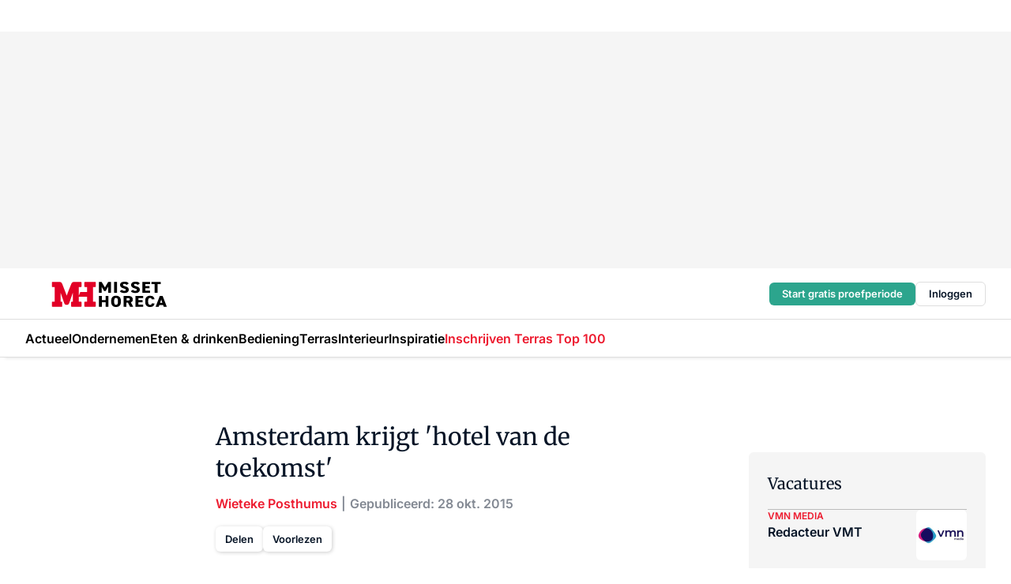

--- FILE ---
content_type: text/html;charset=utf-8
request_url: https://www.missethoreca.nl/226385/amsterdam-krijgt-hotel-van-de-toekomst
body_size: 318950
content:
<!DOCTYPE html><html  lang="nl"><head><meta charset="utf-8"><meta name="viewport" content="width=device-width, initial-scale=1"><title>Amsterdam krijgt &#x27;hotel van de toekomst&#x27;</title><link rel="preconnect" href="https://vmn-missethoreca.imgix.net"><script data-vendor="c:salesfeed-TUB6ETxE" async src="https://missethoreca.strategy3talk.nl/" type="didomi/javascript"></script><style>:root .missethoreca {--logo-sm-height:2.8rem;
--logo-sm-width:13rem;
--logo-sm-top-offset:0.2rem;
--logo-md-height:3.2rem;
--logo-md-width:14.9rem;
--logo-md-top-offset:0.2rem;
--primary-color:#ed1b2f;
--primary-color-dark:#061426;
--secondary-color:#e6cacd;
--secondary-color-medium:#f2e4e5;
--secondary-color-light:#f7f5f5;
--label-font:'merriweather', sans-serif;
--label-theme-font:'merriweather', sans-serif;
--white-color:#fff;
--black-color:#000;
--grey-color:#838993;
--text-color:var(--primary-color-dark);
--error-color:#e63900;
--warning-color:var(--primary-color-dark);
--warning-color-light:#e6ac00;
--success-color:#18ad8d;
--article-anchor-color:var(--primary-color);
--alt-color:var(--secondary-color);
--alt-color-medium:var(--secondary-color-medium);
--alt-color-light:var(--secondary-color-light);
--bundle-highlighted-background-color:var(--secondary-color);
--bundle-highlighted-text-color:var(--primary-color-dark);
--bundle-highlighted-line-color:var(--secondary-color-medium);
--head-font:Inter, sans-serif;
--head-font-weight:700;
--notification-bg-color:rgba(212, 237, 218, 0.94);
--notification-text-color:var(--primary-color-dark);
--notification-link-color:var(--primary-color-dark);
--notification-link-hover-color:var(--primary-color-dark);
--notification-icon-color:var(--primary-color-dark);
--notification-border:0px solid var(--primary-color);}</style><style>:root {
     --adslot-top--small: 15rem;
     --adslot-top--medium: 20rem;
     --adslot-top--large: 30rem;
    }</style><style>.grid[data-v-73a357e0]{display:flex;flex-direction:column}.grid[data-v-73a357e0]>*{margin-top:var(--spacing-5)}.grid>.gapless-bottom[data-v-73a357e0]+*,.grid>.gapless-top[data-v-73a357e0],.grid[data-v-73a357e0]>:first-child{margin-top:0}</style><style>.row-wrapper.sticky[data-v-6bea25a5]{position:sticky;top:0;z-index:var(--level-1-index)}.row-wrapper.padding[data-v-6bea25a5],.row-wrapper.padding_bottom[data-v-6bea25a5],.row-wrapper.padding_inset[data-v-6bea25a5]{padding-bottom:var(--spacing-5)}.row-wrapper.padding[data-v-6bea25a5],.row-wrapper.padding_inset[data-v-6bea25a5],.row-wrapper.padding_top[data-v-6bea25a5]{padding-top:var(--spacing-5)}.row-wrapper.padding_inset[data-v-6bea25a5]{padding-left:var(--spacing-3);padding-right:var(--spacing-3)}@media(min-width:1280px){.row-wrapper.padding_inset[data-v-6bea25a5]{padding-left:var(--spacing-5);padding-right:var(--spacing-5)}}.row-wrapper.section_header[data-v-6bea25a5]{margin-bottom:calc((var(--spacing-5) - var(--spacing-4))*-1)}.row[data-v-6bea25a5]{--gap:3.2rem;display:flex;flex-direction:column;gap:var(--gap);width:100%}.row.reverse[data-v-6bea25a5]{flex-direction:column-reverse}@media(min-width:766px){.row[data-v-6bea25a5],.row.reverse[data-v-6bea25a5]{flex-direction:row}}.row .column[data-v-6bea25a5]:empty{display:none}@media(min-width:766px){.row .column.ad[data-v-6bea25a5]{flex-shrink:0;width:30rem}.row .column.article[data-v-6bea25a5]{margin-right:calc(11.5rem - var(--gap));width:59.2rem}.row .column.article[data-v-6bea25a5]:not(:only-child){margin-left:auto}}.row .column.hero[data-v-6bea25a5]{background-color:var(--neutral-color-1);margin-top:-15rem;padding:var(--spacing-4) var(--spacing-4) 0 var(--spacing-4);z-index:2}@media(min-width:766px){.row .column.hero[data-v-6bea25a5]{padding:calc(var(--spacing-3)*2) var(--spacing-7) 0 var(--spacing-7)}}@media(max-width:766px){.row .column[data-v-6bea25a5]{width:100%!important}}@media(min-width:766px){.row .column.article+.column.ad[data-v-6bea25a5]:empty{display:flex}}.row[data-v-6bea25a5]:has(.column:only-child):has(.hero){flex-direction:row}@media(max-width:766px){.row[data-v-6bea25a5]:has(.column:nth-child(2)):has(.hero){height:auto!important}}.row[data-v-6bea25a5]:has(.column:nth-child(n+3)):has([type=article_highlight]){flex-direction:column}@media(max-width:1280px){.row:has(.column:nth-child(n+3)):has([type=article_highlight]) .column[data-v-6bea25a5]{width:100%!important}}@media(max-width:1280px)and (min-width:766px){.row:has(.column:nth-child(n+3)):has([type=article_highlight]) .column[data-v-6bea25a5]:is(:nth-child(2),:nth-child(3)){width:calc(50% - 1.6rem)!important}}@media(max-width:1280px){.row[data-v-6bea25a5]:has(.column:nth-child(n+3)):has([type=article_highlight]) .component[type=article_highlight]{max-height:100%}}@media(min-width:766px){.row[data-v-6bea25a5]:has(.column:nth-child(n+3)):has([type=article_highlight]){flex-direction:row;flex-wrap:wrap;justify-content:space-between}}@media(min-width:1280px){.row[data-v-6bea25a5]:has(.column:nth-child(n+3)):has([type=article_highlight]){flex-wrap:nowrap;justify-content:unset}}section[data-v-6bea25a5]:not(:has(.row>.column:not(:empty))){display:none}</style><style>.column.article .image-block,.column.article .paywall .cta-block,.column.article .registration-block{padding-left:var(--spacing-5);padding-right:var(--spacing-5)}</style><style>.column[data-v-e27f241f]{display:flex;flex-direction:column}.column>.component[data-v-e27f241f]:not(:first-child){margin-top:var(--spacing-5)}.column>.component:not(:first-child)[type=article_author_dates][data-v-e27f241f],.column>.component:not(:first-child)[type=article_authors][data-v-e27f241f],.column>.component:not(:first-child)[type=article_dates][data-v-e27f241f],.column>.component:not(:first-child)[type=article_intro][data-v-e27f241f],.column>.component:not(:first-child)[type=article_toc_desktop][data-v-e27f241f]{margin-top:var(--spacing-2)}</style><style>.ad-slot-top[data-v-478f03bd]{background-color:var(--neutral-color-2);display:flex;justify-content:center;min-height:var(--adslot-top--small);padding:.75rem 0}@media(min-width:480px){.ad-slot-top[data-v-478f03bd]{min-height:var(--adslot-top--medium)}}@media(min-width:960px){.ad-slot-top[data-v-478f03bd]{min-height:var(--adslot-top--large)}}.hidden[data-v-478f03bd]{display:none}</style><style>[id^=div-gpt-ad][data-v-edcc89be]{align-items:center;display:flex;justify-content:center}[id^=div-gpt-ad][data-v-edcc89be]:empty{display:none}[section=full_width_ad][data-v-edcc89be]{background-color:var(--neutral-color-2);padding:1.6rem 0;position:relative}[section=full_width_ad][data-v-edcc89be]:before{background-color:inherit;content:"";height:100%;margin-right:-50vw;position:absolute;right:51%;top:0;width:150vw;z-index:-1}</style><style>.app-menu-wrapper[data-v-89194ed1]{width:100%}.app-menu[data-v-89194ed1]{z-index:var(--level-1-index)}.app-menu.open .search-bar[data-v-89194ed1]{display:none}.app-menu.fixed[data-v-89194ed1]{max-height:var(--spacing-6)}.menu-bar[data-v-89194ed1]{align-items:center;display:flex;height:4.8rem}.menu-bar.hidden[data-v-89194ed1]{display:none}.menu-bar .container[data-v-89194ed1]{height:100%}nav[data-v-89194ed1]{align-items:center;display:flex;gap:var(--spacing-2);justify-content:space-between}.search[data-v-89194ed1]{margin-left:var(--spacing-3)}.search svg[data-v-89194ed1]{display:block;height:var(--spacing-4);width:var(--spacing-4)}.search-bar[data-v-89194ed1]{display:none}.search-bar.open[data-v-89194ed1]{display:block;flex:1;margin-left:var(--spacing-3)}@media(min-width:960px){.search-bar.open[data-v-89194ed1]{flex:unset;margin-left:0}}.nav-main[data-v-89194ed1]{display:flex;flex-grow:1;opacity:1;overflow:hidden;transition:opacity 125ms ease-in;visibility:visible}.nav-main.open[data-v-89194ed1]{display:none}@media(min-width:960px){.nav-main[data-v-89194ed1]{overflow:visible}}</style><style>.top-bar[data-v-9e4a1bec]{align-items:center;display:flex;height:auto;justify-content:flex-end;padding-bottom:var(--spacing-1);padding-top:var(--spacing-1);position:relative;z-index:var(--level-2-index)}@media(min-width:960px){.top-bar[data-v-9e4a1bec]{padding-bottom:var(--spacing-2);padding-top:var(--spacing-2)}}.top-bar .app-menu[data-v-9e4a1bec]{align-items:center;display:flex;flex:1;gap:var(--spacing-3);justify-content:flex-end;list-style-type:none;margin:0;padding:0;z-index:1}@media(min-width:960px){.top-bar .app-menu[data-v-9e4a1bec]{height:var(--spacing-5);justify-content:space-between}}.top-bar .app-menu .logo-well[data-v-9e4a1bec]{align-items:center;display:flex;gap:var(--spacing-3);margin-right:auto}.top-bar .app-menu button[data-v-9e4a1bec]{align-items:center;background:none;border:none;cursor:pointer;display:flex;height:var(--spacing-5);padding:0;width:3.2rem}@media(min-width:1280px){.top-bar .app-menu button[data-v-9e4a1bec]{display:none}.top-bar .app-menu button.foldout[data-v-9e4a1bec]{display:flex}}.top-bar .app-menu .actions-wrapper[data-v-9e4a1bec]{display:flex;gap:var(--spacing-3);justify-content:flex-end;padding:0}.top-bar .app-menu .actions-wrapper li[data-v-9e4a1bec]{align-items:center;display:flex}.top-bar .app-menu .actions-wrapper li[data-v-9e4a1bec]:empty{display:none}.top-bar .app-menu .languages[data-v-9e4a1bec] a{text-decoration:none;text-transform:uppercase}.top-bar .app-menu .languages[data-v-9e4a1bec] a.active{font-weight:600}.top-bar .app-menu .languages[data-v-9e4a1bec] li:last-child{border-left:2px solid var(--neutral-color-0);margin-left:var(--spacing-1);padding-left:var(--spacing-1)}</style><style>a[data-v-257cf6b6]{align-items:center;cursor:pointer;display:flex}img[data-v-257cf6b6]{height:var(--logo-sm-height);margin-top:var(--logo-sm-top-offset);width:var(--logo-sm-width)}@media(min-width:1280px){img[data-v-257cf6b6]{height:var(--logo-md-height);margin-top:var(--logo-md-top-offset);width:var(--logo-md-width)}}</style><style>.nav-main[data-v-8a1cb5e3]{height:100%;position:relative}.nav-main[data-v-8a1cb5e3]:after{background-image:linear-gradient(90deg,#fff0,#fff);bottom:0;content:"";height:100%;opacity:1;pointer-events:none;position:absolute;right:0;top:0;transition:opacity .25s ease;width:var(--spacing-5)}@media(min-width:960px){.nav-main[data-v-8a1cb5e3]:after{content:none}}.nav-main.end[data-v-8a1cb5e3]:after{opacity:0}.nav-main>ul[data-v-8a1cb5e3]{-ms-overflow-style:none;display:flex;gap:var(--spacing-3);height:100%;list-style-type:none;overflow-x:auto;overflow-y:hidden;padding:0;scroll-behavior:smooth;scrollbar-width:none}@media(min-width:960px){.nav-main>ul[data-v-8a1cb5e3]{gap:var(--spacing-4);overflow-x:visible;overflow-y:visible}}@media(min-width:960px){.nav-main>ul>li:focus .dropdown[data-v-8a1cb5e3],.nav-main>ul>li:focus-within .dropdown[data-v-8a1cb5e3],.nav-main>ul>li:hover .dropdown[data-v-8a1cb5e3]{opacity:1;transform:scale(1) translateY(5px);visibility:visible}}.nav-main>ul>li.active a[data-v-8a1cb5e3]{position:relative}.nav-main>ul>li.active a[data-v-8a1cb5e3]:after{background:var(--active-menu,var(--primary-color));bottom:0;content:"";height:3px;position:absolute;width:100%}</style><style>span[data-v-70aa4d73]{cursor:pointer}a[data-v-70aa4d73],span[data-v-70aa4d73]{align-items:center;color:var(--black-color);display:flex;flex-shrink:0;font-family:var(--text-menu-font-family);font-size:var(--text-menu-sm-font-size);font-weight:var(--text-menu-font-weight);gap:var(--spacing-default);height:100%;position:relative;text-decoration:none;white-space:nowrap;word-break:keep-all}@media(min-width:1280px){a[data-v-70aa4d73],span[data-v-70aa4d73]{font-size:var(--text-menu-md-font-size)}}a .icon[data-v-70aa4d73],span .icon[data-v-70aa4d73]{display:none}@media(min-width:766px){a .icon[data-v-70aa4d73],span .icon[data-v-70aa4d73]{display:block}}.badge[data-v-70aa4d73]{background-color:var(--primary-color);border-radius:var(--border-radius-round);color:var(--neutral-color-1);font-family:var(--local-font-family,var(--text-tag-font-family));font-size:var(--local-font-size,var(--text-tag-sm-font-size));font-weight:var(--local-font-weight,var(--text-tag-font-weight));height:var(--spacing-3);line-height:var(--local-line-height,var(--text-tag-sm-line-height));position:absolute;right:calc(var(--spacing-2)*-1);text-align:center;text-transform:uppercase;top:0;width:var(--spacing-3)}@media(min-width:1280px){.badge[data-v-70aa4d73]{font-size:var(--local-font-size,var(--text-tag-md-font-size));font-weight:var(--local-font-weight,var(--text-tag-md-font-weight,var(--text-tag-font-weight)));line-height:var(--local-line-height,var(--text-tag-md-line-height))}}</style><style>.dropdown[data-v-b5c58b99]{background-color:var(--neutral-color-1);border-radius:var(--border-radius);box-shadow:0 3px 20px #0000001a;display:flex;flex-direction:column;gap:var(--spacing-3);list-style-type:none;opacity:0;padding:var(--spacing-4) 0;position:absolute;transform:scale(.95) translateY(0);transition:all 125ms ease-out;visibility:hidden;width:25rem;z-index:var(--level-2-index)}.dropdown .item a[data-v-b5c58b99]{display:block;font-family:var(--local-font-family,var(--text-body-font-family));font-size:var(--local-font-size,var(--text-body-sm-font-size));font-weight:var(--local-font-weight,var(--text-body-font-weight));line-height:var(--local-line-height,var(--text-body-sm-line-height));padding:0 var(--spacing-4);text-decoration:none}@media(min-width:1280px){.dropdown .item a[data-v-b5c58b99]{font-size:var(--local-font-size,var(--text-body-md-font-size));font-weight:var(--local-font-weight,var(--text-body-md-font-weight,var(--text-body-font-weight)));line-height:var(--local-line-height,var(--text-body-md-line-height))}}.dropdown .item a[data-v-b5c58b99]:hover{color:var(--primary-color)}</style><style>.actions[data-v-2d698aca]{align-items:center;display:flex;gap:var(--spacing-1);justify-content:flex-end}.action[data-v-2d698aca],.relative[data-v-2d698aca]{display:flex;position:relative}.action[data-v-2d698aca]{align-items:center;background:none;border:0;color:var(--primary-color-dark);cursor:pointer;height:2.4rem;outline:none;padding:0;text-decoration:none}.action .count[data-v-2d698aca]{align-items:center;color:var(--neutral-color-1);display:flex;font-family:var(--heading-font);font-size:1.2rem;font-weight:600;justify-content:center;line-height:var(--spacing-3)}.action .count[data-v-2d698aca],.action.unread[data-v-2d698aca]:after{background-color:#e2001a;border-radius:var(--border-radius-round);height:1.6rem;left:var(--spacing-3);position:absolute;top:calc(var(--spacing-1)*-1);width:1.6rem}.action.unread[data-v-2d698aca]:after{content:""}.action .indicator[data-v-2d698aca]{align-items:center;background-color:var(--neutral-color-4);border-radius:100%;display:flex;height:var(--spacing-3);left:var(--spacing-3);position:absolute;top:calc(var(--spacing-1)*-1);width:var(--spacing-3)}.action .indicator.authenticated[data-v-2d698aca]{background-color:#0a9e0a}.action .indicator span[data-v-2d698aca]{color:var(--white-color)}.onboarding[data-v-2d698aca],.user_logged_out[data-v-2d698aca]{position:absolute;right:-.5rem;top:4.2rem}@media(min-width:1280px){.onboarding[data-v-2d698aca],.user_logged_out[data-v-2d698aca]{right:-4rem}}@media(min-width:480px){.user_logged_in[data-v-2d698aca]{left:unset;position:absolute;right:-.5rem;top:4.2rem}}@media(min-width:480px)and (min-width:1280px){.user_logged_in[data-v-2d698aca]{right:-4rem}}.onboarding[data-v-2d698aca]{right:-4.5rem}@media(min-width:1280px){.onboarding[data-v-2d698aca]{right:-4rem}}.dropdown-enter-active[data-v-2d698aca]{transition:all .1s ease-out}.dropdown-leave-active[data-v-2d698aca]{transition:all 75ms ease-in}.dropdown-enter-from[data-v-2d698aca],.dropdown-leave-to[data-v-2d698aca]{opacity:0;transform:scale(.95) translateY(-5px)}.dropdown-enter-to[data-v-2d698aca],.dropdown-leave-from[data-v-2d698aca]{opacity:1;transform:scale(1) translateY(0)}</style><style>.app-menu-user-logged-out[data-v-89d7b9b6]{background-color:var(--neutral-color-1);border-radius:var(--border-radius);box-shadow:0 0 10px 5px #0000001a;width:30rem;z-index:var(--level-2-index)}.app-menu-user-logged-out[data-v-89d7b9b6]:before{background-color:var(--neutral-color-1);content:"";height:2rem;position:absolute;right:1.2rem;top:-1rem;transform:rotate(45deg);width:2rem}@media(min-width:1280px){.app-menu-user-logged-out[data-v-89d7b9b6]:before{right:4.7rem}}.app-menu-user-logged-out .close[data-v-89d7b9b6]{all:unset;align-self:flex-end;cursor:pointer;position:absolute;right:var(--spacing-2);top:var(--spacing-2);z-index:1}.app-menu-user-logged-out .close+li[data-v-89d7b9b6]{border-top:none;margin-top:0}.app-menu-user-logged-out ul[data-v-89d7b9b6]{display:flex;flex-direction:column;list-style-type:none;padding:var(--spacing-1) 0}.app-menu-user-logged-out ul>li[data-v-89d7b9b6]{border-top:1px solid var(--border-color);padding:var(--spacing-1) var(--spacing-4);position:relative}.app-menu-user-logged-out ul>li[data-v-89d7b9b6]:first-of-type{padding-right:var(--spacing-5)}.app-menu-user-logged-out ul>li+li.remove-border[data-v-89d7b9b6],.app-menu-user-logged-out ul>li.remove-border+li[data-v-89d7b9b6],.app-menu-user-logged-out ul>li[data-v-89d7b9b6]:first-child{border-top:none;margin-top:0}.app-menu-user-logged-out ul>li[data-v-89d7b9b6]:empty{display:none}.app-menu-user-logged-out ul>li p[data-v-89d7b9b6],.app-menu-user-logged-out ul>li span[data-v-89d7b9b6]:not(.icon){display:inline-block;font-family:var(--local-font-family,var(--text-body-font-family));font-size:var(--local-font-size,var(--text-body-sm-font-size));font-weight:var(--local-font-weight,var(--text-body-font-weight));line-height:var(--local-line-height,var(--text-body-sm-line-height));overflow:hidden;text-overflow:ellipsis;width:100%}@media(min-width:1280px){.app-menu-user-logged-out ul>li p[data-v-89d7b9b6],.app-menu-user-logged-out ul>li span[data-v-89d7b9b6]:not(.icon){font-size:var(--local-font-size,var(--text-body-md-font-size));font-weight:var(--local-font-weight,var(--text-body-md-font-weight,var(--text-body-font-weight)));line-height:var(--local-line-height,var(--text-body-md-line-height))}}.app-menu-user-logged-out ul>li.highlight[data-v-89d7b9b6]{animation:shadow-pulse-89d7b9b6 .5s infinite alternate}.app-menu-user-logged-out ul>li.highlight+li[data-v-89d7b9b6]{border-top:none}.app-menu-user-logged-out ul>li .link[data-v-89d7b9b6]{all:unset;align-items:center;cursor:pointer;display:flex;font-family:var(--local-font-family,var(--text-body-font-family));font-size:var(--local-font-size,var(--text-body-sm-font-size));font-weight:var(--local-font-weight,var(--text-body-font-weight));justify-content:space-between;line-height:var(--local-line-height,var(--text-body-sm-line-height));-webkit-text-decoration:solid underline transparent 1px;text-decoration:solid underline transparent 1px;text-underline-offset:var(--spacing-default);transition:color var(--transition-speed),text-decoration-color var(--transition-speed);vertical-align:text-top}@media(min-width:1280px){.app-menu-user-logged-out ul>li .link[data-v-89d7b9b6]{font-size:var(--local-font-size,var(--text-body-md-font-size));font-weight:var(--local-font-weight,var(--text-body-md-font-weight,var(--text-body-font-weight)));line-height:var(--local-line-height,var(--text-body-md-line-height))}}.app-menu-user-logged-out ul>li .link[data-v-89d7b9b6]:hover{text-decoration-color:#000}.app-menu-user-logged-out ul>li .link.small[data-v-89d7b9b6]{font-family:var(--local-font-family,var(--text-note-font-family));font-size:var(--local-font-size,var(--text-note-sm-font-size));font-weight:var(--local-font-weight,var(--text-note-font-weight));line-height:var(--local-line-height,var(--text-note-sm-line-height));margin-bottom:var(--spacing-2);margin-top:.4rem;text-decoration:underline}.app-menu-user-logged-out ul>li .link.small[data-v-89d7b9b6]:hover{text-decoration-color:transparent}@media(min-width:1280px){.app-menu-user-logged-out ul>li .link.small[data-v-89d7b9b6]{font-size:var(--local-font-size,var(--text-note-md-font-size));font-weight:var(--local-font-weight,var(--text-note-md-font-weight,var(--text-note-font-weight)));line-height:var(--local-line-height,var(--text-note-md-line-height))}}.app-menu-user-logged-out ul>li .toggle[data-v-89d7b9b6]{align-items:center;display:flex;font-family:var(--local-font-family,var(--text-body-font-family));font-size:var(--local-font-size,var(--text-body-sm-font-size));font-weight:var(--local-font-weight,var(--text-body-font-weight));gap:var(--spacing-1);justify-content:space-between;line-height:var(--local-line-height,var(--text-body-sm-line-height))}@media(min-width:1280px){.app-menu-user-logged-out ul>li .toggle[data-v-89d7b9b6]{font-size:var(--local-font-size,var(--text-body-md-font-size));font-weight:var(--local-font-weight,var(--text-body-md-font-weight,var(--text-body-font-weight)));line-height:var(--local-line-height,var(--text-body-md-line-height))}}.app-menu-user-logged-out ul>li .toggle .icon[data-v-89d7b9b6]{flex-shrink:0;margin-left:auto}@keyframes shadow-pulse-89d7b9b6{0%{box-shadow:var(--primary-color) 0 0 3px 2px}to{box-shadow:var(--primary-color) 0 0 6px 2px}}</style><style>nav[data-v-472432dc]{display:none}@media(min-width:1024px){nav[data-v-472432dc]{display:block;height:100%;position:relative;top:0}.toc-wrapper[data-v-472432dc]{position:sticky;top:15rem}}h4[data-v-472432dc]{font-family:var(--local-font-family,var(--text-h3-font-family));font-size:var(--local-font-size,var(--text-h3-sm-font-size));font-weight:var(--local-font-weight,var(--text-h3-font-weight));line-height:var(--local-line-height,var(--text-h3-sm-line-height));margin-bottom:var(--spacing-3)}@media(min-width:1280px){h4[data-v-472432dc]{font-size:var(--local-font-size,var(--text-h3-md-font-size));font-weight:var(--local-font-weight,var(--text-h3-md-font-weight,var(--text-h3-font-weight)));line-height:var(--local-line-height,var(--text-h3-md-line-height))}}ul[data-v-472432dc]{display:flex;flex:1;flex-direction:column;gap:var(--spacing-2);list-style-type:none;overflow:hidden;padding:0}@media(min-width:766px){ul[data-v-472432dc]{max-width:22rem;word-break:break-word}}ul li[data-v-472432dc]{display:flex;padding-left:2rem}ul li a[data-v-472432dc]{color:var(--neutral-color-0);font-family:var(--local-font-family,var(--text-article-body-font-family));font-size:var(--local-font-size,var(--text-article-body-sm-font-size));font-weight:var(--local-font-weight,var(--text-article-body-font-weight));line-height:var(--local-line-height,var(--text-article-body-sm-line-height));text-decoration:none}@media(min-width:1280px){ul li a[data-v-472432dc]{font-size:var(--local-font-size,var(--text-article-body-md-font-size));font-weight:var(--local-font-weight,var(--text-article-body-md-font-weight,var(--text-article-body-font-weight)));line-height:var(--local-line-height,var(--text-article-body-md-line-height))}}ul li.active[data-v-472432dc]{border-left:4px solid var(--primary-color);padding-left:calc(2rem - 4px)}ul li.active a[data-v-472432dc]{color:var(--primary-color);font-weight:600}</style><style>.headline[data-v-61555ae3]{align-items:flex-start;display:flex;flex-direction:column;gap:1.2rem}h1[data-v-61555ae3]{font-family:var(--local-font-family,var(--text-h1-font-family));font-size:var(--local-font-size,var(--text-h1-sm-font-size));font-weight:var(--local-font-weight,var(--text-h1-font-weight));line-height:var(--local-line-height,var(--text-h1-sm-line-height));text-wrap:balance}@media(min-width:1280px){h1[data-v-61555ae3]{font-size:var(--local-font-size,var(--text-h1-md-font-size));font-weight:var(--local-font-weight,var(--text-h1-md-font-weight,var(--text-h1-font-weight)));line-height:var(--local-line-height,var(--text-h1-md-line-height))}}</style><style>.label[data-v-18c593f2]{background-color:var(--secondary-color-medium);display:inline-flex;font-family:var(--local-font-family,var(--text-tag-font-family));font-size:var(--local-font-size,var(--text-tag-sm-font-size));font-weight:var(--local-font-weight,var(--text-tag-font-weight));line-height:var(--local-line-height,var(--text-tag-sm-line-height));padding:var(--spacing-default) var(--spacing-1);text-transform:uppercase}.label.exclusive[data-v-18c593f2]{background-color:var(--primary-color);color:var(--neutral-color-1)}@media(min-width:1280px){.label[data-v-18c593f2]{font-size:var(--local-font-size,var(--text-tag-md-font-size));font-weight:var(--local-font-weight,var(--text-tag-md-font-weight,var(--text-tag-font-weight)));line-height:var(--local-line-height,var(--text-tag-md-line-height))}}</style><style>.authors+.dates[data-v-f6e633bc]:before{color:var(--grey-color);content:"|";display:inline-block;font-family:var(--local-font-family,var(--text-h4-font-family));font-size:var(--local-font-size,var(--text-h4-sm-font-size));font-weight:var(--local-font-weight,var(--text-h4-font-weight));line-height:var(--local-line-height,var(--text-h4-sm-line-height));text-align:center;width:1.6rem}@media(min-width:1280px){.authors+.dates[data-v-f6e633bc]:before{font-size:var(--local-font-size,var(--text-h4-md-font-size));font-weight:var(--local-font-weight,var(--text-h4-md-font-weight,var(--text-h4-font-weight)));line-height:var(--local-line-height,var(--text-h4-md-line-height))}}</style><style>aside[data-v-23b9bcb7]{display:inline-block}aside .author[data-v-23b9bcb7]{display:inline}aside .author+.author[data-v-23b9bcb7]:before{color:var(--grey-color);content:"|";display:inline-block;font-family:var(--local-font-family,var(--text-h4-font-family));font-size:var(--local-font-size,var(--text-h4-sm-font-size));font-weight:var(--local-font-weight,var(--text-h4-font-weight));line-height:var(--local-line-height,var(--text-h4-sm-line-height));text-align:center;width:1.6rem}@media(min-width:1280px){aside .author+.author[data-v-23b9bcb7]:before{font-size:var(--local-font-size,var(--text-h4-md-font-size));font-weight:var(--local-font-weight,var(--text-h4-md-font-weight,var(--text-h4-font-weight)));line-height:var(--local-line-height,var(--text-h4-md-line-height))}}.name[data-v-23b9bcb7]{color:var(--primary-color);font-family:var(--local-font-family,var(--text-h4-font-family));font-size:var(--local-font-size,var(--text-h4-sm-font-size));font-weight:var(--local-font-weight,var(--text-h4-font-weight));line-height:var(--local-line-height,var(--text-h4-sm-line-height))}@media(min-width:1280px){.name[data-v-23b9bcb7]{font-size:var(--local-font-size,var(--text-h4-md-font-size));font-weight:var(--local-font-weight,var(--text-h4-md-font-weight,var(--text-h4-font-weight)));line-height:var(--local-line-height,var(--text-h4-md-line-height))}}a[data-v-23b9bcb7]{text-decoration:none}a[data-v-23b9bcb7]:hover{text-decoration:underline}</style><style>aside[data-v-32eeff3d]{display:inline-block}span[data-v-32eeff3d]{color:var(--grey-color);font-family:var(--local-font-family,var(--text-h4-font-family));font-size:var(--local-font-size,var(--text-h4-sm-font-size));font-weight:var(--local-font-weight,var(--text-h4-font-weight));line-height:var(--local-line-height,var(--text-h4-sm-line-height))}@media(min-width:1280px){span[data-v-32eeff3d]{font-size:var(--local-font-size,var(--text-h4-md-font-size));font-weight:var(--local-font-weight,var(--text-h4-md-font-weight,var(--text-h4-font-weight)));line-height:var(--local-line-height,var(--text-h4-md-line-height))}}span+span[data-v-32eeff3d]:before{content:"|";display:inline-block;text-align:center;width:1.6rem}</style><style>.sharing[data-v-91b46a52]{align-items:center;display:flex;gap:var(--spacing-2);justify-content:center;margin-top:var(--spacing-3)!important}.sharing-relative[data-v-91b46a52]{position:relative}@media(min-width:766px){.sharing[data-v-91b46a52]{gap:var(--spacing-3);justify-content:flex-start}}button[data-v-91b46a52]{align-items:center;background-color:var(--neutral-color-1);border:none;border-radius:var(--border-radius);box-shadow:1px 1px 5px #0003;color:var(--primary-color-dark);cursor:pointer;display:flex;font-family:var(--local-font-family,var(--text-button-font-family));font-size:var(--local-font-size,var(--text-button-sm-font-size));font-weight:var(--local-font-weight,var(--text-button-font-weight));gap:var(--spacing-1);height:3.2rem;justify-content:flex-start;line-height:var(--local-line-height,var(--text-button-sm-line-height));padding:0 var(--spacing-2)}@media(min-width:1280px){button[data-v-91b46a52]{font-size:var(--local-font-size,var(--text-button-md-font-size));font-weight:var(--local-font-weight,var(--text-button-md-font-weight,var(--text-button-font-weight)));line-height:var(--local-line-height,var(--text-button-md-line-height))}}</style><style>button[data-v-d27781d9]{background-color:var(--neutral-color-1);height:3.2rem;overflow:hidden;padding:0 var(--spacing-2);position:relative;transition:width var(--transition-speed) ease;transition-behavior:allow-discrete}button[data-v-d27781d9]:disabled{cursor:not-allowed}.progress[data-v-d27781d9]{background-color:var(--primary-color);bottom:0;height:3px;left:0;position:absolute;right:0}span[data-v-d27781d9]{font-size:1.1rem}@media(min-width:766px){span[data-v-d27781d9]{font-size:1.3rem}}span.loading[data-v-d27781d9]{display:none}@media(min-width:766px){span.loading[data-v-d27781d9]{display:inline}}span span[data-v-d27781d9]{color:var(--neutral-color-5)}</style><style>figure[data-v-42cc1945]{display:flex;flex-direction:column;position:relative}iframe[data-v-42cc1945],img[data-v-42cc1945]{border-radius:var(--border-radius);width:100%}img[data-v-42cc1945]{aspect-ratio:16/9;height:auto}figcaption[data-v-42cc1945]{color:var(--grey-color);display:flex;font-family:var(--local-font-family,var(--text-note-font-family));font-size:var(--local-font-size,var(--text-note-sm-font-size));font-weight:var(--local-font-weight,var(--text-note-font-weight));line-height:var(--local-line-height,var(--text-note-sm-line-height));margin-top:var(--spacing-1);text-align:left}@media(min-width:1280px){figcaption[data-v-42cc1945]{font-size:var(--local-font-size,var(--text-note-md-font-size));font-weight:var(--local-font-weight,var(--text-note-md-font-weight,var(--text-note-font-weight)));line-height:var(--local-line-height,var(--text-note-md-line-height))}}</style><style>.update-reason[data-v-4d60542b]{background-color:var(--secondary-color-medium);display:flex;gap:var(--spacing-1);padding:var(--spacing-1)}</style><style>a[data-v-658fbb01],span[data-v-658fbb01]{color:var(--primary-color);font-family:var(--local-font-family,var(--text-intro-font-family));font-size:var(--local-font-size,var(--text-intro-sm-font-size));font-weight:var(--local-font-weight,var(--text-intro-font-weight));line-height:var(--local-line-height,var(--text-intro-sm-line-height));margin-right:.5rem;text-decoration:none}@media(min-width:1280px){a[data-v-658fbb01],span[data-v-658fbb01]{font-size:var(--local-font-size,var(--text-intro-md-font-size));font-weight:var(--local-font-weight,var(--text-intro-md-font-weight,var(--text-intro-font-weight)));line-height:var(--local-line-height,var(--text-intro-md-line-height))}}a.capitalize[data-v-658fbb01],span.capitalize[data-v-658fbb01]{text-transform:capitalize}a.uppercase[data-v-658fbb01],span.uppercase[data-v-658fbb01]{text-transform:uppercase}a.lowercase[data-v-658fbb01],span.lowercase[data-v-658fbb01]{text-transform:lowercase}a[data-v-658fbb01]:hover{text-decoration:underline}p[data-v-658fbb01]{font-family:var(--local-font-family,var(--text-intro-font-family));font-size:1.7rem;font-size:var(--local-font-size,var(--text-intro-sm-font-size));font-weight:var(--local-font-weight,var(--text-intro-font-weight));line-height:2.8rem;line-height:var(--local-line-height,var(--text-intro-sm-line-height));position:relative}@media(min-width:1280px){p[data-v-658fbb01]{font-size:var(--local-font-size,var(--text-intro-md-font-size));font-weight:var(--local-font-weight,var(--text-intro-md-font-weight,var(--text-intro-font-weight)));line-height:var(--local-line-height,var(--text-intro-md-line-height))}}@media(min-width:766px){p[data-v-658fbb01]{font-size:2rem;line-height:3.2rem}}p.fade[data-v-658fbb01]:after{background:transparent linear-gradient(transparent 0,var(--neutral-color-1));content:"";display:block;height:100%;left:0;position:absolute;right:0;top:0;width:100%}p.blur[data-v-658fbb01]{filter:blur(.5rem);-webkit-user-select:none;-moz-user-select:none;user-select:none}p.increased-font-size[data-v-658fbb01]{--text-intro-sm-font-size:1.7rem;--text-intro-sm-line-height:2.8rem}@media(min-width:1280px){p.increased-font-size[data-v-658fbb01]{--text-intro-md-font-size:2.4rem;--text-intro-md-line-height:3.6rem}}</style><style>@media(min-width:1024px){nav[data-v-8d2aa49f]{display:none}}h4[data-v-8d2aa49f]{font-family:var(--local-font-family,var(--text-h3-font-family));font-size:var(--local-font-size,var(--text-h3-sm-font-size));font-weight:var(--local-font-weight,var(--text-h3-font-weight));line-height:var(--local-line-height,var(--text-h3-sm-line-height));margin-bottom:var(--spacing-3)}@media(min-width:1280px){h4[data-v-8d2aa49f]{font-size:var(--local-font-size,var(--text-h3-md-font-size));font-weight:var(--local-font-weight,var(--text-h3-md-font-weight,var(--text-h3-font-weight)));line-height:var(--local-line-height,var(--text-h3-md-line-height))}}ul[data-v-8d2aa49f]{flex-direction:column;gap:var(--spacing-2);overflow:hidden;padding:0}ul[data-v-8d2aa49f],ul li[data-v-8d2aa49f]{display:flex}ul li[data-v-8d2aa49f]{align-items:center;gap:var(--spacing-default)}ul li a[data-v-8d2aa49f],ul li span[data-v-8d2aa49f]{color:var(--primary-color)}ul li a[data-v-8d2aa49f]{font-family:var(--local-font-family,var(--text-article-body-font-family));font-size:var(--local-font-size,var(--text-article-body-sm-font-size));font-weight:var(--local-font-weight,var(--text-article-body-font-weight));line-height:var(--local-line-height,var(--text-article-body-sm-line-height));text-decoration:none}@media(min-width:1280px){ul li a[data-v-8d2aa49f]{font-size:var(--local-font-size,var(--text-article-body-md-font-size));font-weight:var(--local-font-weight,var(--text-article-body-md-font-weight,var(--text-article-body-font-weight)));line-height:var(--local-line-height,var(--text-article-body-md-line-height))}}</style><style>figure.l+.component.types-article-content{margin-top:-2.5rem!important}.types-article-content>:not(p)+p,.types-article-content>aside,.types-article-content>div,.types-article-content>figure,.types-article-content>h2,.types-article-content>h3,.types-article-content>h4,.types-article-content>hr,.types-article-content>iframe,.types-article-content>ul{margin-top:var(--spacing-4)}.types-article-content>h2{font-family:var(--local-font-family,var(--text-h2-font-family));font-size:var(--local-font-size,var(--text-h2-sm-font-size));font-weight:var(--local-font-weight,var(--text-h2-font-weight));line-height:var(--local-line-height,var(--text-h2-sm-line-height))}@media(min-width:1280px){.types-article-content>h2{font-size:var(--local-font-size,var(--text-h2-md-font-size));font-weight:var(--local-font-weight,var(--text-h2-md-font-weight,var(--text-h2-font-weight)));line-height:var(--local-line-height,var(--text-h2-md-line-height))}}.types-article-content>h2+h3{margin-top:var(--spacing-2)}.types-article-content>h3{font-family:var(--local-font-family,var(--text-h3-font-family));font-size:var(--local-font-size,var(--text-h3-sm-font-size));font-weight:var(--local-font-weight,var(--text-h3-font-weight));line-height:var(--local-line-height,var(--text-h3-sm-line-height))}@media(min-width:1280px){.types-article-content>h3{font-size:var(--local-font-size,var(--text-h3-md-font-size));font-weight:var(--local-font-weight,var(--text-h3-md-font-weight,var(--text-h3-font-weight)));line-height:var(--local-line-height,var(--text-h3-md-line-height))}}.types-article-content>h4{font-family:var(--local-font-family,var(--text-h4-font-family));font-size:var(--local-font-size,var(--text-h4-sm-font-size));font-weight:var(--local-font-weight,var(--text-h4-font-weight));line-height:var(--local-line-height,var(--text-h4-sm-line-height))}@media(min-width:1280px){.types-article-content>h4{font-size:var(--local-font-size,var(--text-h4-md-font-size));font-weight:var(--local-font-weight,var(--text-h4-md-font-weight,var(--text-h4-font-weight)));line-height:var(--local-line-height,var(--text-h4-md-line-height))}}.types-article-content>hr{border:none;border-top:1px solid var(--neutral-color-3)}.types-article-content>p,.types-article-content>ul li{font-family:var(--local-font-family,var(--text-article-body-font-family));font-size:var(--local-font-size,var(--text-article-body-sm-font-size));font-weight:var(--local-font-weight,var(--text-article-body-font-weight));line-height:var(--local-line-height,var(--text-article-body-sm-line-height))}@media(min-width:1280px){.types-article-content>p,.types-article-content>ul li{font-size:var(--local-font-size,var(--text-article-body-md-font-size));font-weight:var(--local-font-weight,var(--text-article-body-md-font-weight,var(--text-article-body-font-weight)));line-height:var(--local-line-height,var(--text-article-body-md-line-height))}}.types-article-content>h2+p{margin-top:var(--spacing-3)}.types-article-content [id^=div-gpt-ad]:empty+p,.types-article-content>.did-not-fill+p,.types-article-content>p+p{margin-top:var(--spacing-4)}.types-article-content>h1 p,.types-article-content>h2 p,.types-article-content>h3 p,.types-article-content>h4 p,.types-article-content>h5 p{margin-top:var(--spacing-1)}.types-article-content>figure{max-width:100%}.types-article-content>figure img{block-size:auto;border-radius:var(--border-radius);max-inline-size:100%}.types-article-content>figure.is-type-video iframe{aspect-ratio:16/9;height:auto;inline-size:100%}.types-article-content p img{height:auto;width:100%}.types-article-content p sub{line-height:0}.types-article-content>figcaption,.types-article-content>figure figcaption{color:var(--grey-color);font-family:var(--local-font-family,var(--text-note-font-family));font-size:var(--local-font-size,var(--text-note-sm-font-size));font-weight:var(--local-font-weight,var(--text-note-font-weight));line-height:var(--local-line-height,var(--text-note-sm-line-height));margin-top:var(--spacing-1)}@media(min-width:1280px){.types-article-content>figcaption,.types-article-content>figure figcaption{font-size:var(--local-font-size,var(--text-note-md-font-size));font-weight:var(--local-font-weight,var(--text-note-md-font-weight,var(--text-note-font-weight)));line-height:var(--local-line-height,var(--text-note-md-line-height))}}.types-article-content .external,.types-article-content>p a{color:var(--article-anchor-color);position:relative;text-decoration:underline;text-underline-offset:var(--spacing-default);transition:color var(--transition-speed),text-decoration-color var(--transition-speed);width:-moz-fit-content;width:fit-content}.types-article-content .external:hover,.types-article-content>p a:hover{color:var(--article-anchor-hover-color,var(--primary-color))}.types-article-content .external:visited,.types-article-content>p a:visited{color:var(--article-anchor-visited-color)}.types-article-content .external.external:after,.types-article-content>p a.external:after{--svg:url("data:image/svg+xml;charset=utf-8,%3Csvg xmlns='http://www.w3.org/2000/svg' width='32' height='32' viewBox='0 0 32 32'%3E%3Cg fill='none'%3E%3Cg stroke='currentColor' stroke-linecap='round' stroke-linejoin='round' stroke-miterlimit='1.5' clip-path='url(%23a)'%3E%3Cpath stroke-width='1.983' d='M5 16.064h18.984'/%3E%3Cpath stroke-width='2' d='m17.292 8 8 8-8 8'/%3E%3C/g%3E%3Cdefs%3E%3CclipPath id='a'%3E%3Cpath fill='%23fff' d='M4 7h23v18H4z'/%3E%3C/clipPath%3E%3C/defs%3E%3C/g%3E%3C/svg%3E");background:var(--secondary-color) var(--svg) no-repeat;background-size:2rem;border-radius:var(--border-radius-round);color:var(--primary-color-dark);content:"";display:inline-block;height:2rem;margin-left:var(--spacing-default);position:relative;top:4px;transform:rotate(-45deg);width:2rem}.types-article-content .external:has(img),.types-article-content>p a:has(img){border:none}.types-article-content .external:has(img):hover,.types-article-content>p a:has(img):hover{border:none}.types-article-content iframe[id*=kaltura_player_]{width:100%}@media(min-width:960px){.types-article-content .eapps-testimonials-slider{max-width:42rem}}@media(min-width:1024px){.types-article-content .eapps-testimonials-slider{max-width:50rem}}@media(min-width:1280px){.types-article-content .eapps-testimonials-slider{max-width:70rem}}.types-article-content div[type=newsletter_subscribe].has-border{padding:var(--spacing-4)}.types-article-content div[type=newsletter_subscribe].has-border-top.has-border-bottom{padding-bottom:var(--spacing-4);padding-top:var(--spacing-4)}.types-article-content div[type=newsletter_subscribe].has-border-top.has-border-bottom .image{margin-bottom:0}.types-article-content .has-small-font-size table{font-family:var(--local-font-family,var(--text-note-font-family));font-size:var(--local-font-size,var(--text-note-sm-font-size));font-weight:var(--local-font-weight,var(--text-note-font-weight));line-height:var(--local-line-height,var(--text-note-sm-line-height))}@media(min-width:1280px){.types-article-content .has-small-font-size table{font-size:var(--local-font-size,var(--text-note-md-font-size));font-weight:var(--local-font-weight,var(--text-note-md-font-weight,var(--text-note-font-weight)));line-height:var(--local-line-height,var(--text-note-md-line-height))}}.types-article-content .has-small-font-size table th{font-family:var(--local-font-family,var(--text-note-font-family));font-size:var(--local-font-size,var(--text-note-sm-font-size));font-weight:var(--local-font-weight,var(--text-note-font-weight));line-height:var(--local-line-height,var(--text-note-sm-line-height))}@media(min-width:1280px){.types-article-content .has-small-font-size table th{font-size:var(--local-font-size,var(--text-note-md-font-size));font-weight:var(--local-font-weight,var(--text-note-md-font-weight,var(--text-note-font-weight)));line-height:var(--local-line-height,var(--text-note-md-line-height))}}.types-article-content table thead{background-color:var(--secondary-color)}.types-article-content table th{font-family:var(--local-font-family,var(--text-h4-font-family));font-size:var(--local-font-size,var(--text-h4-sm-font-size));font-weight:var(--local-font-weight,var(--text-h4-font-weight));line-height:var(--local-line-height,var(--text-h4-sm-line-height));padding:var(--spacing-3);text-align:left}@media(min-width:1280px){.types-article-content table th{font-size:var(--local-font-size,var(--text-h4-md-font-size));font-weight:var(--local-font-weight,var(--text-h4-md-font-weight,var(--text-h4-font-weight)));line-height:var(--local-line-height,var(--text-h4-md-line-height))}}.types-article-content table tbody tr{background-color:var(--secondary-color-medium);overflow:hidden;transition:background-color var(--transition-speed) ease-in}.types-article-content table tbody tr:hover{background-color:var(--secondary-color)}.types-article-content table tbody tr td{padding:var(--spacing-3)}.types-article-content table tbody tr td:first-child{border-bottom-left-radius:var(--border-radius);border-top-left-radius:var(--border-radius)}.types-article-content table tbody tr td:last-child{border-bottom-right-radius:var(--border-radius);border-top-right-radius:var(--border-radius)}.increased-font-size{--text-body-sm-font-size:1.6rem;--text-body-sm-line-height:2.4rem;--text-article-body-sm-font-size:1.6rem;--text-article-body-sm-line-height:2.4rem}@media(min-width:1280px){.increased-font-size{--text-body-md-font-size:1.6rem;--text-body-md-line-height:2.4rem;--text-article-body-md-font-size:2rem;--text-article-body-md-line-height:3.2rem}}</style><style>.collection-teaser[data-v-4f31db04]{background-color:var(--cms-component-bg-color,var(--neutral-color-2));padding:3.2rem}@media(min-width:1024px){.collection-teaser[data-v-4f31db04]{flex-direction:row;padding:4rem}}.collection-teaser div.contents[data-v-4f31db04]{margin-top:-.8rem}.collection-teaser .placeholder[data-v-4f31db04],.collection-teaser figure[data-v-4f31db04]{border-radius:var(--border-radius);flex-shrink:0;height:16rem;margin:0 auto;overflow:hidden;width:16rem}.collection-teaser .placeholder img[data-v-4f31db04],.collection-teaser figure img[data-v-4f31db04]{block-size:auto;display:block;max-inline-size:100%;transition:transform .3s ease;width:100%}.collection-teaser .placeholder[data-v-4f31db04]{background-color:var(--secondary-color);height:8rem;width:8rem}.collection-teaser h3[data-v-4f31db04]{-webkit-line-clamp:3;-webkit-box-orient:vertical;font-family:var(--local-font-family,var(--text-h3-font-family));font-size:var(--local-font-size,var(--text-h3-sm-font-size));font-weight:var(--local-font-weight,var(--text-h3-font-weight));line-height:var(--local-line-height,var(--text-h3-sm-line-height));margin-top:.8rem;overflow:hidden;text-overflow:ellipsis}@media(min-width:1280px){.collection-teaser h3[data-v-4f31db04]{font-size:var(--local-font-size,var(--text-h3-md-font-size));font-weight:var(--local-font-weight,var(--text-h3-md-font-weight,var(--text-h3-font-weight)));line-height:var(--local-line-height,var(--text-h3-md-line-height))}}.collection-teaser h3 a[data-v-4f31db04]:hover{color:var(--neutral-color-0);cursor:pointer}.collection-teaser span.tag[data-v-4f31db04]{color:var(--primary-color);font-family:var(--local-font-family,var(--text-body-font-family));font-size:var(--local-font-size,var(--text-body-sm-font-size));font-weight:var(--local-font-weight,var(--text-body-font-weight));line-height:var(--local-line-height,var(--text-body-sm-line-height));text-transform:uppercase}@media(min-width:1280px){.collection-teaser span.tag[data-v-4f31db04]{font-size:var(--local-font-size,var(--text-body-md-font-size));font-weight:var(--local-font-weight,var(--text-body-md-font-weight,var(--text-body-font-weight)));line-height:var(--local-line-height,var(--text-body-md-line-height))}}.collection-teaser ul[data-v-4f31db04]{-moz-column-gap:2.4rem;column-gap:2.4rem;display:flex;flex-wrap:wrap;justify-content:flex-start;list-style-type:none;margin-top:1.6rem;padding:0;row-gap:var(--spacing-1)}.collection-teaser li[data-v-4f31db04]{font-family:var(--local-font-family,var(--text-body-font-family));font-size:var(--local-font-size,var(--text-body-sm-font-size));font-weight:var(--local-font-weight,var(--text-body-font-weight));line-height:var(--local-line-height,var(--text-body-sm-line-height))}@media(min-width:1280px){.collection-teaser li[data-v-4f31db04]{font-size:var(--local-font-size,var(--text-body-md-font-size));font-weight:var(--local-font-weight,var(--text-body-md-font-weight,var(--text-body-font-weight)));line-height:var(--local-line-height,var(--text-body-md-line-height))}}.collection-teaser a[data-v-4f31db04]{text-decoration:none}.collection-teaser a[data-v-4f31db04]:hover{text-decoration:underline}.collection-teaser span[data-v-4f31db04]:not(.tag){background-color:var(--primary-color);border-radius:var(--border-radius);color:var(--neutral-color-1);margin-right:.8rem;padding:.2rem .8rem}.collection-teaser p[data-v-4f31db04]{font-family:var(--local-font-family,var(--text-body-font-family));font-size:var(--local-font-size,var(--text-body-sm-font-size));font-weight:var(--local-font-weight,var(--text-body-font-weight));line-height:var(--local-line-height,var(--text-body-sm-line-height));margin-top:1.6rem}@media(min-width:1280px){.collection-teaser p[data-v-4f31db04]{font-size:var(--local-font-size,var(--text-body-md-font-size));font-weight:var(--local-font-weight,var(--text-body-md-font-weight,var(--text-body-font-weight)));line-height:var(--local-line-height,var(--text-body-md-line-height))}}.collection-teaser div.buttons[data-v-4f31db04]{align-items:center;display:flex;gap:1.6rem;margin-top:1.6rem}.collection-teaser a.button[data-v-4f31db04]{background:var(--primary-color);display:inline-flex;height:32px;padding:.5rem 1.6rem}.collection-teaser a.button[data-v-4f31db04]:hover{text-decoration:none}</style><style>.consent[data-v-334f582f]{background-color:var(--secondary-color);display:flex;flex-direction:column;gap:var(--spacing-3);padding:var(--spacing-4)}.consent h3[data-v-334f582f]{font-family:var(--local-font-family,var(--text-h3-font-family));font-size:var(--local-font-size,var(--text-h3-sm-font-size));font-weight:var(--local-font-weight,var(--text-h3-font-weight));line-height:var(--local-line-height,var(--text-h3-sm-line-height))}@media(min-width:1280px){.consent h3[data-v-334f582f]{font-size:var(--local-font-size,var(--text-h3-md-font-size));font-weight:var(--local-font-weight,var(--text-h3-md-font-weight,var(--text-h3-font-weight)));line-height:var(--local-line-height,var(--text-h3-md-line-height))}}.consent p[data-v-334f582f]{font-family:var(--local-font-family,var(--text-body-font-family));font-size:var(--local-font-size,var(--text-body-sm-font-size));font-weight:var(--local-font-weight,var(--text-body-font-weight));line-height:var(--local-line-height,var(--text-body-sm-line-height))}@media(min-width:1280px){.consent p[data-v-334f582f]{font-size:var(--local-font-size,var(--text-body-md-font-size));font-weight:var(--local-font-weight,var(--text-body-md-font-weight,var(--text-body-font-weight)));line-height:var(--local-line-height,var(--text-body-md-line-height))}}.consent label[data-v-334f582f]{align-self:center}</style><style>img[data-v-5c1dc002]{border-radius:var(--border-radius);height:var(--spacing-6);width:var(--spacing-6)}h2[data-v-5c1dc002]{font-family:var(--local-font-family,var(--text-intro-font-family));font-size:var(--local-font-size,var(--text-intro-sm-font-size));font-weight:var(--local-font-weight,var(--text-intro-font-weight));line-height:var(--local-line-height,var(--text-intro-sm-line-height))}@media(min-width:1280px){h2[data-v-5c1dc002]{font-size:var(--local-font-size,var(--text-intro-md-font-size));font-weight:var(--local-font-weight,var(--text-intro-md-font-weight,var(--text-intro-font-weight)));line-height:var(--local-line-height,var(--text-intro-md-line-height))}}ol[data-v-5c1dc002]{background-color:var(--neutral-color-2);border-radius:var(--border-radius);display:flex;flex-direction:column;gap:var(--spacing-3);list-style-type:none;padding:var(--spacing-4)}ol li[data-v-5c1dc002]{border-bottom:1px solid var(--neutral-color-4);padding-bottom:var(--spacing-3)}ol li[data-v-5c1dc002]:last-child{border-bottom:none}ol a[data-v-5c1dc002]{display:flex;gap:var(--spacing-default);justify-content:space-between;text-decoration:none}ol a h3[data-v-5c1dc002]{text-decoration-color:transparent}ol a:hover h3[data-v-5c1dc002]{text-decoration:underline;text-decoration-color:var(--neutral-color-0);text-underline-offset:var(--spacing-default);transition:-webkit-text-decoration var(--transition-speed) ease;transition:text-decoration var(--transition-speed) ease;transition:text-decoration var(--transition-speed) ease,-webkit-text-decoration var(--transition-speed) ease}.text[data-v-5c1dc002]{display:flex;flex-direction:column;gap:var(--spacing-default)}.text p[data-v-5c1dc002]{color:var(--primary-color);font-family:var(--local-font-family,var(--text-tag-font-family));font-size:var(--local-font-size,var(--text-tag-sm-font-size));font-weight:var(--local-font-weight,var(--text-tag-font-weight));line-height:var(--local-line-height,var(--text-tag-sm-line-height));text-transform:uppercase}@media(min-width:1280px){.text p[data-v-5c1dc002]{font-size:var(--local-font-size,var(--text-tag-md-font-size));font-weight:var(--local-font-weight,var(--text-tag-md-font-weight,var(--text-tag-font-weight)));line-height:var(--local-line-height,var(--text-tag-md-line-height))}}.text h3[data-v-5c1dc002]{font-family:var(--local-font-family,var(--text-h4-font-family));font-size:var(--local-font-size,var(--text-h4-sm-font-size));font-weight:var(--local-font-weight,var(--text-h4-font-weight));line-height:var(--local-line-height,var(--text-h4-sm-line-height))}@media(min-width:1280px){.text h3[data-v-5c1dc002]{font-size:var(--local-font-size,var(--text-h4-md-font-size));font-weight:var(--local-font-weight,var(--text-h4-md-font-weight,var(--text-h4-font-weight)));line-height:var(--local-line-height,var(--text-h4-md-line-height))}}.more[data-v-5c1dc002]{justify-content:flex-end;margin-top:var(--spacing-3)}</style><style>.subscribe[data-v-1205ce79]{container-type:inline-size}.subscribe.hidden[data-v-1205ce79]{display:none}.flex[data-v-1205ce79]{display:flex;flex-direction:column;gap:var(--spacing-4)}.flex.has-background-color[data-v-1205ce79]{padding:var(--spacing-5) var(--spacing-4)}.full_width .flex[data-v-1205ce79]{padding:var(--spacing-5) var(--spacing-3)}@media(min-width:1024px){.full_width .flex[data-v-1205ce79]{padding:var(--spacing-5) 0}}.content[data-v-1205ce79]{display:flex;flex-direction:column;gap:var(--spacing-2);justify-content:center}@media(min-width:766px){.content[data-v-1205ce79]{padding-right:0}}.image[data-v-1205ce79]{display:none}h2[data-v-1205ce79]{font-family:var(--local-font-family,var(--text-h3-font-family));font-size:var(--local-font-size,var(--text-h3-sm-font-size));font-weight:var(--local-font-weight,var(--text-h3-font-weight));line-height:var(--local-line-height,var(--text-h3-sm-line-height));text-wrap:balance}@media(min-width:1280px){h2[data-v-1205ce79]{font-size:var(--local-font-size,var(--text-h3-md-font-size));font-weight:var(--local-font-weight,var(--text-h3-md-font-weight,var(--text-h3-font-weight)));line-height:var(--local-line-height,var(--text-h3-md-line-height))}}.body-text[data-v-1205ce79]{font-family:var(--local-font-family,var(--text-body-font-family));font-size:var(--local-font-size,var(--text-body-sm-font-size));font-weight:var(--local-font-weight,var(--text-body-font-weight));line-height:var(--local-line-height,var(--text-body-sm-line-height))}@media(min-width:1280px){.body-text[data-v-1205ce79]{font-size:var(--local-font-size,var(--text-body-md-font-size));font-weight:var(--local-font-weight,var(--text-body-md-font-weight,var(--text-body-font-weight)));line-height:var(--local-line-height,var(--text-body-md-line-height))}}form[data-v-1205ce79]{display:flex;flex-direction:column;gap:var(--spacing-2);margin-top:var(--spacing-1)}form input[data-v-1205ce79]{background-color:var(--neutral-color-1);border:1px solid var(--neutral-color-0);border-radius:var(--border-radius);display:flex;font-size:1.6rem;height:var(--spacing-5);padding:var(--spacing-2) var(--spacing-3)}form input[data-v-1205ce79]::-moz-placeholder{color:var(--neutral-color-0);font-family:var(--local-font-family,var(--text-note-font-family));font-size:var(--local-font-size,var(--text-note-sm-font-size));font-weight:var(--local-font-weight,var(--text-note-font-weight));line-height:var(--local-line-height,var(--text-note-sm-line-height));opacity:.5}form input[data-v-1205ce79]::placeholder{color:var(--neutral-color-0);font-family:var(--local-font-family,var(--text-note-font-family));font-size:var(--local-font-size,var(--text-note-sm-font-size));font-weight:var(--local-font-weight,var(--text-note-font-weight));line-height:var(--local-line-height,var(--text-note-sm-line-height));opacity:.5}@media(min-width:1280px){form input[data-v-1205ce79]::-moz-placeholder{font-size:var(--local-font-size,var(--text-note-md-font-size));font-weight:var(--local-font-weight,var(--text-note-md-font-weight,var(--text-note-font-weight)));line-height:var(--local-line-height,var(--text-note-md-line-height))}form input[data-v-1205ce79]::placeholder{font-size:var(--local-font-size,var(--text-note-md-font-size));font-weight:var(--local-font-weight,var(--text-note-md-font-weight,var(--text-note-font-weight)));line-height:var(--local-line-height,var(--text-note-md-line-height))}}button[data-v-1205ce79]{border-radius:var(--border-radius);height:var(--spacing-5)}@container (min-width: 45rem){.flex[data-v-1205ce79]{background-color:inherit;padding-left:0;padding-right:0}.flex[data-v-1205ce79],form[data-v-1205ce79]{flex-direction:row}form[data-v-1205ce79]{flex-wrap:wrap;gap:var(--spacing-1)}input[data-v-1205ce79]{flex-grow:1}.image[data-v-1205ce79]{align-self:center;align-self:flex-end;display:flex;flex-shrink:0;height:22rem;margin-bottom:calc(var(--spacing-5)*-1);width:17rem}.image[data-v-1205ce79] img{height:100%;width:100%}}</style><style>.checkbox[data-v-c73e851d]{display:flex;flex-direction:column;gap:var(--spacing-default)}.checkbox .checkbox-wrapper[data-v-c73e851d]{display:flex;gap:var(--spacing-2);position:relative}.checkbox .checkbox-wrapper .icon[data-v-c73e851d]{color:var(--neutral-color-1);pointer-events:none;position:absolute}.checkbox .checkbox-wrapper input[data-v-c73e851d]{-webkit-appearance:none;-moz-appearance:none;appearance:none;background-color:var(--neutral-color-1);border:.5px solid var(--neutral-color-4);border-radius:var(--border-radius);cursor:pointer;flex-shrink:0;height:var(--spacing-4);width:var(--spacing-4)}.checkbox .checkbox-wrapper input[data-v-c73e851d]:checked{background-color:var(--primary-color-dark)}.checkbox .checkbox-wrapper label[data-v-c73e851d]{font-family:var(--local-font-family,var(--text-body-font-family));font-size:var(--local-font-size,var(--text-body-sm-font-size));font-weight:var(--local-font-weight,var(--text-body-font-weight));line-height:var(--local-line-height,var(--text-body-sm-line-height))}@media(min-width:1280px){.checkbox .checkbox-wrapper label[data-v-c73e851d]{font-size:var(--local-font-size,var(--text-body-md-font-size));font-weight:var(--local-font-weight,var(--text-body-md-font-weight,var(--text-body-font-weight)));line-height:var(--local-line-height,var(--text-body-md-line-height))}}.checkbox .error[data-v-c73e851d]{color:var(--error-color);display:block;font-size:1.2rem;font-weight:600;padding-left:3.5rem}</style><style>p.incorrect-user[data-v-0b13daa4]{overflow:hidden;word-wrap:break-word;width:100%}p.incorrect-user button[data-v-0b13daa4],p.incorrect-user span[data-v-0b13daa4]{display:inline;font-family:var(--local-font-family,var(--text-note-font-family));font-size:var(--local-font-size,var(--text-note-sm-font-size));font-weight:var(--local-font-weight,var(--text-note-font-weight));line-height:var(--local-line-height,var(--text-note-sm-line-height))}@media(min-width:1280px){p.incorrect-user button[data-v-0b13daa4],p.incorrect-user span[data-v-0b13daa4]{font-size:var(--local-font-size,var(--text-note-md-font-size));font-weight:var(--local-font-weight,var(--text-note-md-font-weight,var(--text-note-font-weight)));line-height:var(--local-line-height,var(--text-note-md-line-height))}}p.incorrect-user:has(.user):has(button) .divider[data-v-0b13daa4]{display:inline}p.incorrect-user .divider[data-v-0b13daa4]{display:none}p.incorrect-user button[data-v-0b13daa4]{-webkit-appearance:none;-moz-appearance:none;appearance:none;background:none;border:none;cursor:pointer;font-weight:600;margin:0;padding:0;text-align:left;text-decoration:underline;width:auto}p.incorrect-user button[data-v-0b13daa4]:hover{text-decoration:none}</style><style>.link-block[data-v-667626d2]{gap:2.5rem}.content[data-v-667626d2],.link-block[data-v-667626d2]{display:flex;flex-direction:column}.content[data-v-667626d2]{gap:3.2rem}@media(min-width:766px){.content[data-v-667626d2]{flex-direction:row}}.content[data-v-667626d2]>*{flex:1}@media(min-width:766px){.content[data-v-667626d2]>*{align-self:flex-start}}.image[data-v-667626d2]{border-radius:var(--border-radius);display:flex;-webkit-mask-image:-webkit-radial-gradient(var(--neutral-color-1),#000);overflow:hidden;position:relative}.image[data-v-667626d2]:hover img{transform:scale(1.1)}.image:hover h2.headline[data-v-667626d2]{text-decoration:underline;text-decoration-color:var(--neutral-color-1);text-underline-offset:var(--spacing-default);transition:-webkit-text-decoration var(--transition-speed) ease;transition:text-decoration var(--transition-speed) ease;transition:text-decoration var(--transition-speed) ease,-webkit-text-decoration var(--transition-speed) ease}.image img[data-v-667626d2]{aspect-ratio:16/9;height:auto;transition:transform .3s ease-in-out;width:100%}.image h2.headline[data-v-667626d2]{bottom:0;color:var(--neutral-color-1);font-family:var(--local-font-family,var(--text-h2-font-family));font-size:var(--local-font-size,var(--text-h2-sm-font-size));font-weight:var(--local-font-weight,var(--text-h2-font-weight));line-height:var(--local-line-height,var(--text-h2-sm-line-height));padding:0 1.6rem 2.4rem;position:absolute}@media(min-width:1280px){.image h2.headline[data-v-667626d2]{font-size:var(--local-font-size,var(--text-h2-md-font-size));font-weight:var(--local-font-weight,var(--text-h2-md-font-weight,var(--text-h2-font-weight)));line-height:var(--local-line-height,var(--text-h2-md-line-height))}}@media(min-width:1024px){.image h2.headline[data-v-667626d2]{padding:0 2.4rem 2.4rem}}.links-block[data-v-667626d2]{display:grid;flex-wrap:wrap;gap:var(--spacing-4)}.links-block.base\:columns\:1[data-v-667626d2]{grid-template-columns:repeat(1,1fr)}.links-block.base\:columns\:2[data-v-667626d2]{grid-template-columns:repeat(2,1fr)}.links-block.base\:columns\:3[data-v-667626d2]{grid-template-columns:repeat(3,1fr)}.links-block.base\:columns\:4[data-v-667626d2]{grid-template-columns:repeat(4,1fr)}@media(min-width:375px){.links-block.mobile\:columns\:1[data-v-667626d2]{grid-template-columns:repeat(1,1fr)}.links-block.mobile\:columns\:2[data-v-667626d2]{grid-template-columns:repeat(2,1fr)}.links-block.mobile\:columns\:3[data-v-667626d2]{grid-template-columns:repeat(3,1fr)}.links-block.mobile\:columns\:4[data-v-667626d2]{grid-template-columns:repeat(4,1fr)}}@media(min-width:766px){.links-block.tablet\:columns\:1[data-v-667626d2]{grid-template-columns:repeat(1,1fr)}.links-block.tablet\:columns\:2[data-v-667626d2]{grid-template-columns:repeat(2,1fr)}.links-block.tablet\:columns\:3[data-v-667626d2]{grid-template-columns:repeat(3,1fr)}.links-block.tablet\:columns\:4[data-v-667626d2]{grid-template-columns:repeat(4,1fr)}}@media(min-width:1024px){.links-block.desktop\:columns\:1[data-v-667626d2]{grid-template-columns:repeat(1,1fr)}.links-block.desktop\:columns\:2[data-v-667626d2]{grid-template-columns:repeat(2,1fr)}.links-block.desktop\:columns\:3[data-v-667626d2]{grid-template-columns:repeat(3,1fr)}.links-block.desktop\:columns\:4[data-v-667626d2]{grid-template-columns:repeat(4,1fr)}}.links-block a[data-v-667626d2]{align-items:center;background-color:var(--neutral-color-2);border-radius:var(--border-radius);display:flex;justify-content:space-between;padding:var(--spacing-3) var(--spacing-4);text-decoration:none}.links-block a:hover h2[data-v-667626d2]{text-decoration:underline;text-decoration-color:var(--neutral-color-0);text-decoration-thickness:1px;text-underline-offset:var(--spacing-default);transition:-webkit-text-decoration var(--transition-speed) ease;transition:text-decoration var(--transition-speed) ease;transition:text-decoration var(--transition-speed) ease,-webkit-text-decoration var(--transition-speed) ease}.links-block a .heading[data-v-667626d2]{display:flex;flex-direction:column;gap:2px}.links-block a span[data-v-667626d2]{color:var(--primary-color);font-family:var(--local-font-family,var(--text-tag-font-family));font-size:var(--local-font-size,var(--text-tag-sm-font-size));font-weight:var(--local-font-weight,var(--text-tag-font-weight));line-height:var(--local-line-height,var(--text-tag-sm-line-height));text-transform:uppercase}@media(min-width:1280px){.links-block a span[data-v-667626d2]{font-size:var(--local-font-size,var(--text-tag-md-font-size));font-weight:var(--local-font-weight,var(--text-tag-md-font-weight,var(--text-tag-font-weight)));line-height:var(--local-line-height,var(--text-tag-md-line-height))}}.links-block a h2[data-v-667626d2]{font-family:var(--local-font-family,var(--text-article-body-font-family));font-size:var(--local-font-size,var(--text-article-body-sm-font-size));font-weight:var(--local-font-weight,var(--text-article-body-font-weight));line-height:var(--local-line-height,var(--text-article-body-sm-line-height));margin-top:var(--spacing-default)}@media(min-width:1280px){.links-block a h2[data-v-667626d2]{font-size:var(--local-font-size,var(--text-article-body-md-font-size));font-weight:var(--local-font-weight,var(--text-article-body-md-font-weight,var(--text-article-body-font-weight)));line-height:var(--local-line-height,var(--text-article-body-md-line-height))}}.links-block a .icon[data-v-667626d2]{color:var(--neutral-color-0)}</style><style>.head[data-v-334a27b8]{display:flex;flex-direction:column;justify-content:space-between}@media(min-width:480px){.head[data-v-334a27b8]{align-items:center;flex-direction:row}.head>.more-link[data-v-334a27b8]{margin-left:auto}}.head.line[data-v-334a27b8]{border-bottom:1px solid var(--neutral-color-3);padding-bottom:var(--spacing-2)}.head .more-link[data-v-334a27b8]{display:none}@media(min-width:766px){.head .more-link[data-v-334a27b8]{align-items:center;display:flex;gap:.4rem}}aside[data-v-334a27b8]{align-items:center;display:flex;gap:.5rem}aside.center[data-v-334a27b8]{flex-grow:1;justify-content:center}aside.right[data-v-334a27b8]{flex-grow:1;justify-content:flex-end}aside .heading[data-v-334a27b8]{text-wrap:balance}aside .heading a[data-v-334a27b8]{display:inline-block;text-decoration:none}@media(min-width:766px){aside .heading a[data-v-334a27b8]{display:none}}aside .heading span[data-v-334a27b8]{color:var(--primary-color);display:inline-block;font-family:var(--heading-font);margin-left:var(--spacing-1)}</style><style>.h1[data-v-8c79387e]{font-family:var(--local-font-family,var(--text-h1-font-family));font-size:var(--local-font-size,var(--text-h1-sm-font-size));font-weight:var(--local-font-weight,var(--text-h1-font-weight));line-height:var(--local-line-height,var(--text-h1-sm-line-height))}@media(min-width:1280px){.h1[data-v-8c79387e]{font-size:var(--local-font-size,var(--text-h1-md-font-size));font-weight:var(--local-font-weight,var(--text-h1-md-font-weight,var(--text-h1-font-weight)));line-height:var(--local-line-height,var(--text-h1-md-line-height))}}.h2[data-v-8c79387e]{font-family:var(--local-font-family,var(--text-h2-font-family));font-size:var(--local-font-size,var(--text-h2-sm-font-size));font-weight:var(--local-font-weight,var(--text-h2-font-weight));line-height:var(--local-line-height,var(--text-h2-sm-line-height))}@media(min-width:1280px){.h2[data-v-8c79387e]{font-size:var(--local-font-size,var(--text-h2-md-font-size));font-weight:var(--local-font-weight,var(--text-h2-md-font-weight,var(--text-h2-font-weight)));line-height:var(--local-line-height,var(--text-h2-md-line-height))}}.h3[data-v-8c79387e]{font-family:var(--local-font-family,var(--text-h3-font-family));font-size:var(--local-font-size,var(--text-h3-sm-font-size));font-weight:var(--local-font-weight,var(--text-h3-font-weight));line-height:var(--local-line-height,var(--text-h3-sm-line-height))}@media(min-width:1280px){.h3[data-v-8c79387e]{font-size:var(--local-font-size,var(--text-h3-md-font-size));font-weight:var(--local-font-weight,var(--text-h3-md-font-weight,var(--text-h3-font-weight)));line-height:var(--local-line-height,var(--text-h3-md-line-height))}}.h4[data-v-8c79387e]{font-family:var(--local-font-family,var(--text-h4-font-family));font-size:var(--local-font-size,var(--text-h4-sm-font-size));font-weight:var(--local-font-weight,var(--text-h4-font-weight));line-height:var(--local-line-height,var(--text-h4-sm-line-height))}@media(min-width:1280px){.h4[data-v-8c79387e]{font-size:var(--local-font-size,var(--text-h4-md-font-size));font-weight:var(--local-font-weight,var(--text-h4-md-font-weight,var(--text-h4-font-weight)));line-height:var(--local-line-height,var(--text-h4-md-line-height))}}.hero[data-v-8c79387e]{font-family:var(--local-font-family,var(--text-hero-font-family));font-size:var(--local-font-size,var(--text-hero-sm-font-size));font-weight:var(--local-font-weight,var(--text-hero-font-weight));line-height:var(--local-line-height,var(--text-hero-sm-line-height))}@media(min-width:1280px){.hero[data-v-8c79387e]{font-size:var(--local-font-size,var(--text-hero-md-font-size));font-weight:var(--local-font-weight,var(--text-hero-md-font-weight,var(--text-hero-font-weight)));line-height:var(--local-line-height,var(--text-hero-md-line-height))}}.section-title[data-v-8c79387e]{font-family:var(--local-font-family,var(--text-section-title-font-family));font-size:var(--local-font-size,var(--text-section-title-sm-font-size));font-weight:var(--local-font-weight,var(--text-section-title-font-weight));line-height:var(--local-line-height,var(--text-section-title-sm-line-height))}@media(min-width:1280px){.section-title[data-v-8c79387e]{font-size:var(--local-font-size,var(--text-section-title-md-font-size));font-weight:var(--local-font-weight,var(--text-section-title-md-font-weight,var(--text-section-title-font-weight)));line-height:var(--local-line-height,var(--text-section-title-md-line-height))}}</style><style>section[data-v-20e6bee7]{display:flex;flex-direction:column;gap:var(--spacing-4)}section .summaries[data-v-20e6bee7]{--gap:3.2rem;display:grid;gap:var(--gap);list-style-type:none;padding:0}section .summaries.base\:columns\:1[data-v-20e6bee7]{grid-template-columns:repeat(1,minmax(0,1fr))}section .summaries.base\:columns\:2[data-v-20e6bee7]{grid-template-columns:repeat(2,minmax(0,1fr))}section .summaries.base\:columns\:3[data-v-20e6bee7]{grid-template-columns:repeat(3,minmax(0,1fr))}section .summaries.base\:columns\:4[data-v-20e6bee7]{grid-template-columns:repeat(4,minmax(0,1fr))}section .summaries.base\:slider-on[data-v-20e6bee7]{-webkit-overflow-scrolling:touch;display:flex;flex-wrap:nowrap;margin-left:calc(var(--spacing-3)*-1);margin-right:calc(var(--spacing-3)*-1);overflow-x:auto;padding:0 var(--spacing-3);scroll-padding:0 var(--spacing-3);scroll-snap-type:x mandatory}section .summaries.base\:slider-on[data-v-20e6bee7]>*{min-width:clamp(22.5rem,50%,100%);scroll-snap-align:start}section .summaries.base\:slider-off[data-v-20e6bee7]{display:grid;margin-left:0;margin-right:0;overflow-x:initial;padding:0}section .summaries.base\:slider-off[data-v-20e6bee7]>*{min-width:auto}@media(min-width:375px){section .summaries.mobile\:columns\:1[data-v-20e6bee7]{grid-template-columns:repeat(1,minmax(0,1fr))}section .summaries.mobile\:columns\:2[data-v-20e6bee7]{grid-template-columns:repeat(2,minmax(0,1fr))}section .summaries.mobile\:columns\:3[data-v-20e6bee7]{grid-template-columns:repeat(3,minmax(0,1fr))}section .summaries.mobile\:columns\:4[data-v-20e6bee7]{grid-template-columns:repeat(4,minmax(0,1fr))}section .summaries.mobile\:slider-on[data-v-20e6bee7]{-webkit-overflow-scrolling:touch;display:flex;flex-wrap:nowrap;margin-left:calc(var(--spacing-3)*-1);margin-right:calc(var(--spacing-3)*-1);overflow-x:auto;padding:0 var(--spacing-3);scroll-padding:0 var(--spacing-3);scroll-snap-type:x mandatory}section .summaries.mobile\:slider-on[data-v-20e6bee7]>*{min-width:clamp(22.5rem,50%,100%);scroll-snap-align:start}section .summaries.mobile\:slider-off[data-v-20e6bee7]{display:grid;margin-left:0;margin-right:0;overflow-x:initial;padding:0}section .summaries.mobile\:slider-off[data-v-20e6bee7]>*{min-width:auto}}@media(min-width:766px){section .summaries.tablet\:columns\:1[data-v-20e6bee7]{grid-template-columns:repeat(1,minmax(0,1fr))}section .summaries.tablet\:columns\:2[data-v-20e6bee7]{grid-template-columns:repeat(2,minmax(0,1fr))}section .summaries.tablet\:columns\:3[data-v-20e6bee7]{grid-template-columns:repeat(3,minmax(0,1fr))}section .summaries.tablet\:columns\:4[data-v-20e6bee7]{grid-template-columns:repeat(4,minmax(0,1fr))}section .summaries.tablet\:slider-on[data-v-20e6bee7]{-webkit-overflow-scrolling:touch;display:flex;flex-wrap:nowrap;margin-left:calc(var(--spacing-3)*-1);margin-right:calc(var(--spacing-3)*-1);overflow-x:auto;padding:0 var(--spacing-3);scroll-padding:0 var(--spacing-3);scroll-snap-type:x mandatory}section .summaries.tablet\:slider-on[data-v-20e6bee7]>*{min-width:clamp(22.5rem,50%,100%);scroll-snap-align:start}section .summaries.tablet\:slider-off[data-v-20e6bee7]{display:grid;margin-left:0;margin-right:0;overflow-x:initial;padding:0}section .summaries.tablet\:slider-off[data-v-20e6bee7]>*{min-width:auto}}@media(min-width:1024px){section .summaries.desktop\:columns\:1[data-v-20e6bee7]{grid-template-columns:repeat(1,minmax(0,1fr))}section .summaries.desktop\:columns\:2[data-v-20e6bee7]{grid-template-columns:repeat(2,minmax(0,1fr))}section .summaries.desktop\:columns\:3[data-v-20e6bee7]{grid-template-columns:repeat(3,minmax(0,1fr))}section .summaries.desktop\:columns\:4[data-v-20e6bee7]{grid-template-columns:repeat(4,minmax(0,1fr))}section .summaries.desktop\:slider-on[data-v-20e6bee7]{-webkit-overflow-scrolling:touch;display:flex;flex-wrap:nowrap;margin-left:calc(var(--spacing-3)*-1);margin-right:calc(var(--spacing-3)*-1);overflow-x:auto;padding:0 var(--spacing-3);scroll-padding:0 var(--spacing-3);scroll-snap-type:x mandatory}section .summaries.desktop\:slider-on[data-v-20e6bee7]>*{min-width:clamp(22.5rem,50%,100%);scroll-snap-align:start}section .summaries.desktop\:slider-off[data-v-20e6bee7]{display:grid;margin-left:0;margin-right:0;overflow-x:initial;padding:0}section .summaries.desktop\:slider-off[data-v-20e6bee7]>*{min-width:auto}}.list[data-v-20e6bee7]{display:flex;flex-direction:column;gap:var(--spacing-4)}a.more-link[data-v-20e6bee7]{font-family:var(--local-font-family,var(--text-h4-font-family));font-size:var(--local-font-size,var(--text-h4-sm-font-size));font-weight:var(--local-font-weight,var(--text-h4-font-weight));line-height:var(--local-line-height,var(--text-h4-sm-line-height))}@media(min-width:1280px){a.more-link[data-v-20e6bee7]{font-size:var(--local-font-size,var(--text-h4-md-font-size));font-weight:var(--local-font-weight,var(--text-h4-md-font-weight,var(--text-h4-font-weight)));line-height:var(--local-line-height,var(--text-h4-md-line-height))}}@media(min-width:766px){a.more-link[data-v-20e6bee7]{display:none}}</style><style>.article[data-v-6c1745c5]{border-radius:var(--border-radius);display:flex;overflow:hidden;position:relative}@media(min-width:766px){.article[data-v-6c1745c5]{display:initial}}.article:hover img[data-v-6c1745c5]{transform:scale(1.1)}.article:hover h2 span[data-v-6c1745c5]{border-bottom-color:var(--neutral-color-1)}.article[data-v-6c1745c5]:after{background:linear-gradient(180deg,#c4c4c400,#061b25bf);bottom:0;content:"";height:50%;left:0;position:absolute;right:0;z-index:1}.article.read h2[data-v-6c1745c5]{opacity:.7}.wrapper[data-v-6c1745c5]{display:flex;flex-direction:column;gap:var(--spacing-3);inset:0;justify-content:flex-end;padding:var(--spacing-3);position:absolute;z-index:3}.small .wrapper[data-v-6c1745c5]{align-items:center;gap:0;justify-content:space-between}.small .wrapper .headline[data-v-6c1745c5]{margin-top:auto}@media(min-width:1024px){.wrapper[data-v-6c1745c5]{padding:var(--spacing-4)}.small .wrapper[data-v-6c1745c5]{padding:var(--spacing-3)}}.wrapper .badge[data-v-6c1745c5]{background-color:var(--primary-color);color:var(--neutral-color-1);display:inline-block;font-family:var(--local-font-family,var(--text-tag-font-family));font-size:var(--local-font-size,var(--text-tag-sm-font-size));font-weight:var(--local-font-weight,var(--text-tag-font-weight));line-height:var(--local-line-height,var(--text-tag-sm-line-height));padding:var(--spacing-1) var(--spacing-2);text-transform:uppercase;width:-moz-fit-content;width:fit-content}@media(min-width:1280px){.wrapper .badge[data-v-6c1745c5]{font-size:var(--local-font-size,var(--text-tag-md-font-size));font-weight:var(--local-font-weight,var(--text-tag-md-font-weight,var(--text-tag-font-weight)));line-height:var(--local-line-height,var(--text-tag-md-line-height))}}.wrapper h2[data-v-6c1745c5]{color:var(--neutral-color-1);font-family:var(--local-font-family,var(--text-h3-font-family));font-size:var(--local-font-size,var(--text-h3-sm-font-size));font-weight:var(--local-font-weight,var(--text-h3-font-weight));line-height:var(--local-line-height,var(--text-h3-sm-line-height));text-shadow:1px 1px 3px rgba(0,0,0,.8);text-wrap:balance}@media(min-width:1280px){.wrapper h2[data-v-6c1745c5]{font-size:var(--local-font-size,var(--text-h3-md-font-size));font-weight:var(--local-font-weight,var(--text-h3-md-font-weight,var(--text-h3-font-weight)));line-height:var(--local-line-height,var(--text-h3-md-line-height))}}@media(min-width:1024px){.wrapper h2[data-v-6c1745c5]{font-family:var(--local-font-family,var(--text-h1-font-family));font-size:var(--local-font-size,var(--text-h1-sm-font-size));font-weight:var(--local-font-weight,var(--text-h1-font-weight));line-height:var(--local-line-height,var(--text-h1-sm-line-height))}}@media(min-width:1024px)and (min-width:1280px){.wrapper h2[data-v-6c1745c5]{font-size:var(--local-font-size,var(--text-h1-md-font-size));font-weight:var(--local-font-weight,var(--text-h1-md-font-weight,var(--text-h1-font-weight)));line-height:var(--local-line-height,var(--text-h1-md-line-height))}}.small .wrapper h2[data-v-6c1745c5]{font-family:var(--local-font-family,var(--text-h3-font-family));font-size:var(--local-font-size,var(--text-h3-sm-font-size));font-weight:var(--local-font-weight,var(--text-h3-font-weight));line-height:var(--local-line-height,var(--text-h3-sm-line-height))}@media(min-width:1280px){.small .wrapper h2[data-v-6c1745c5]{font-size:var(--local-font-size,var(--text-h3-md-font-size));font-weight:var(--local-font-weight,var(--text-h3-md-font-weight,var(--text-h3-font-weight)));line-height:var(--local-line-height,var(--text-h3-md-line-height))}}.wrapper h2 span[data-v-6c1745c5]{border-bottom:1px solid transparent;transition:border-color var(--transition-speed)}.headline .bookmark[data-v-6c1745c5]{bottom:var(--spacing-4);right:var(--spacing-4)}@media(min-width:766px){.article[data-v-6c1745c5]:not(.small){height:100%;max-height:38rem}}.article[data-v-6c1745c5]:not(:has(.img)){aspect-ratio:16/9}.img[data-v-6c1745c5]{aspect-ratio:16/9;height:100%;transition:transform var(--transition-speed) ease-in-out;width:100%}</style><style>.tabbed[data-v-373ac5fd]{display:flex;flex-direction:column;gap:var(--spacing-4)}.tabbed .tabs[data-v-373ac5fd]{border-bottom:1px solid var(--secondary-color);display:flex;gap:var(--spacing-default)}.tabbed .tabs button[data-v-373ac5fd]{background-color:transparent;border:0;border-top-left-radius:var(--border-radius);border-top-right-radius:var(--border-radius);cursor:pointer;font-family:var(--local-font-family,var(--text-button-font-family));font-size:var(--local-font-size,var(--text-button-sm-font-size));font-weight:var(--local-font-weight,var(--text-button-font-weight));line-height:var(--local-line-height,var(--text-button-sm-line-height));padding:var(--spacing-2) var(--spacing-3);width:50%}@media(min-width:1280px){.tabbed .tabs button[data-v-373ac5fd]{font-size:var(--local-font-size,var(--text-button-md-font-size));font-weight:var(--local-font-weight,var(--text-button-md-font-weight,var(--text-button-font-weight)));line-height:var(--local-line-height,var(--text-button-md-line-height))}}.tabbed .tabs button.active[data-v-373ac5fd],.tabbed .tabs button[data-v-373ac5fd]:hover{background-color:var(--secondary-color)}.tabbed .tabs button.active[data-v-373ac5fd]{color:var(--primary-color)}.tabbed .tabs button[data-v-373ac5fd]:only-child{width:100%}.tabbed .single-tab[data-v-373ac5fd]{border-bottom:1px solid var(--secondary-color);color:var(--neutral-color-0);font-family:var(--local-font-family,var(--text-h4-font-family));font-size:var(--local-font-size,var(--text-h4-sm-font-size));font-weight:var(--local-font-weight,var(--text-h4-font-weight));line-height:var(--local-line-height,var(--text-h4-sm-line-height));padding-bottom:var(--spacing-1);text-transform:uppercase}@media(min-width:1280px){.tabbed .single-tab[data-v-373ac5fd]{font-size:var(--local-font-size,var(--text-h4-md-font-size));font-weight:var(--local-font-weight,var(--text-h4-md-font-weight,var(--text-h4-font-weight)));line-height:var(--local-line-height,var(--text-h4-md-line-height))}}ol[data-v-373ac5fd]{display:flex;flex-direction:column;list-style-type:none;padding:0;row-gap:var(--spacing-default)}label[data-v-373ac5fd]{cursor:pointer}.more[data-v-373ac5fd]{background-color:var(--grey-color-light);color:var(--neutral-color-0)}</style><style>.article-list-item[data-time][data-v-835b9c4f]{padding-left:var(--spacing-6);position:relative}.article-list-item[data-time][data-v-835b9c4f]:before{color:var(--primary-color);content:attr(data-time);display:inline-block;flex-shrink:0;font-family:var(--local-font-family,var(--text-body-font-family));font-size:var(--local-font-size,var(--text-body-sm-font-size));font-weight:var(--local-font-weight,var(--text-body-font-weight));left:0;line-height:var(--local-line-height,var(--text-body-sm-line-height));position:absolute;top:.3rem;width:var(--spacing-6)}@media(min-width:1280px){.article-list-item[data-time][data-v-835b9c4f]:before{font-size:var(--local-font-size,var(--text-body-md-font-size));font-weight:var(--local-font-weight,var(--text-body-md-font-weight,var(--text-body-font-weight)));line-height:var(--local-line-height,var(--text-body-md-line-height))}}.article-list-item[data-v-835b9c4f]:not([data-time]){background-image:url('data:image/svg+xml;charset=utf-8,<svg xmlns="http://www.w3.org/2000/svg" fill="none" viewBox="0 0 32 32"><path stroke="currentColor" d="m12 8 8 8-8 8"/></svg>');background-position:-8px 2px;background-repeat:no-repeat;background-size:2.4rem 2.4rem;padding-left:var(--spacing-3)}.article-list-item.read[data-v-835b9c4f]{opacity:.5}.article-list-item .label[data-v-835b9c4f]{margin-right:var(--spacing-default)}.article-list-item a[data-v-835b9c4f]{display:inline;font-family:var(--local-font-family,var(--text-body-font-family));font-size:var(--local-font-size,var(--text-body-sm-font-size));font-weight:var(--local-font-weight,var(--text-body-font-weight));line-height:var(--local-line-height,var(--text-body-sm-line-height));-webkit-text-decoration:underline solid transparent;text-decoration:underline solid transparent;text-underline-offset:var(--spacing-default);transition:text-decoration-color var(--transition-speed);vertical-align:text-top}.article-list-item a[data-v-835b9c4f]:hover{text-decoration-color:var(--neutral-color-0)}@media(min-width:1280px){.article-list-item a[data-v-835b9c4f]{font-size:var(--local-font-size,var(--text-body-md-font-size));font-weight:var(--local-font-weight,var(--text-body-md-font-weight,var(--text-body-font-weight)));line-height:var(--local-line-height,var(--text-body-md-line-height))}}</style><style>.more-link[data-v-a2ea6702]{align-items:center;color:var(--primary-color);display:flex;font-family:var(--local-font-family,var(--text-tag-font-family));font-size:var(--local-font-size,var(--text-tag-sm-font-size));font-weight:var(--local-font-weight,var(--text-tag-font-weight));gap:var(--spacing-1);line-height:var(--local-line-height,var(--text-tag-sm-line-height));-webkit-text-decoration:underline solid transparent;text-decoration:underline solid transparent;text-transform:uppercase;text-underline-offset:var(--spacing-default);transition:text-decoration-color var(--transition-speed)}.more-link[data-v-a2ea6702]:hover{text-decoration-color:var(--primary-color)}@media(min-width:1280px){.more-link[data-v-a2ea6702]{font-size:var(--local-font-size,var(--text-tag-md-font-size));font-weight:var(--local-font-weight,var(--text-tag-md-font-weight,var(--text-tag-font-weight)));line-height:var(--local-line-height,var(--text-tag-md-line-height))}}</style><style>.highlight-block .text{font-family:var(--local-font-family,var(--text-body-font-family));font-size:var(--local-font-size,var(--text-body-sm-font-size));font-weight:var(--local-font-weight,var(--text-body-font-weight));line-height:var(--local-line-height,var(--text-body-sm-line-height))}@media(min-width:1280px){.highlight-block .text{font-size:var(--local-font-size,var(--text-body-md-font-size));font-weight:var(--local-font-weight,var(--text-body-md-font-weight,var(--text-body-font-weight)));line-height:var(--local-line-height,var(--text-body-md-line-height))}}.highlight-block .text h1{font-family:var(--local-font-family,var(--text-h1-font-family));font-size:var(--local-font-size,var(--text-h1-sm-font-size));font-weight:var(--local-font-weight,var(--text-h1-font-weight));line-height:var(--local-line-height,var(--text-h1-sm-line-height))}@media(min-width:1280px){.highlight-block .text h1{font-size:var(--local-font-size,var(--text-h1-md-font-size));font-weight:var(--local-font-weight,var(--text-h1-md-font-weight,var(--text-h1-font-weight)));line-height:var(--local-line-height,var(--text-h1-md-line-height))}}.highlight-block .text h2{font-family:var(--local-font-family,var(--text-h2-font-family));font-size:var(--local-font-size,var(--text-h2-sm-font-size));font-weight:var(--local-font-weight,var(--text-h2-font-weight));line-height:var(--local-line-height,var(--text-h2-sm-line-height))}@media(min-width:1280px){.highlight-block .text h2{font-size:var(--local-font-size,var(--text-h2-md-font-size));font-weight:var(--local-font-weight,var(--text-h2-md-font-weight,var(--text-h2-font-weight)));line-height:var(--local-line-height,var(--text-h2-md-line-height))}}.highlight-block .text h3{font-family:var(--local-font-family,var(--text-h3-font-family));font-size:var(--local-font-size,var(--text-h3-sm-font-size));font-weight:var(--local-font-weight,var(--text-h3-font-weight));line-height:var(--local-line-height,var(--text-h3-sm-line-height))}@media(min-width:1280px){.highlight-block .text h3{font-size:var(--local-font-size,var(--text-h3-md-font-size));font-weight:var(--local-font-weight,var(--text-h3-md-font-weight,var(--text-h3-font-weight)));line-height:var(--local-line-height,var(--text-h3-md-line-height))}}.highlight-block .text ul{display:flex;flex-direction:column;padding-left:1.5rem}.highlight-block .text p~ul{margin-top:1rem}.highlight-block .text h1,.highlight-block .text h2,.highlight-block .text h3,.highlight-block .text strong{display:flex;margin:1.5rem 0}.highlight-block .text>:first-child{margin-top:0}.highlight-block .sharing{margin-top:0!important}</style><style>.highlight-block-wrapper[data-v-b6ec7f1b]{container-type:inline-size}.highlight-block-wrapper.stretch[data-v-b6ec7f1b]{display:flex;flex-grow:1}.highlight-block-wrapper.stretch .content[data-v-b6ec7f1b]{flex-grow:1;justify-content:space-between}.highlight-block[data-v-b6ec7f1b]{display:flex;flex-grow:1}.highlight-block.bg-color .content-wrapper[data-v-b6ec7f1b]{padding:var(--spacing-4)}@media(min-width:480px){.highlight-block.with-image:not(.column):not(:has(.first)) .content-wrapper[data-v-b6ec7f1b]{padding-right:0}}@media(min-width:480px){.highlight-block.with-image:not(.column):has(.first) .content-wrapper[data-v-b6ec7f1b]{padding-left:0}}.highlight-block.row[data-v-b6ec7f1b]{gap:var(--spacing-4)}.highlight-block.row .image[data-v-b6ec7f1b]{flex-shrink:0;max-width:35%}.image[data-v-b6ec7f1b]{display:flex}@media(min-width:480px){.image.padding.first[data-v-b6ec7f1b]{padding-left:var(--spacing-4)}.image.padding[data-v-b6ec7f1b]:not(.first){padding-right:var(--spacing-4)}}.image img[data-v-b6ec7f1b]{border-radius:var(--border-radius);height:100%;-o-object-fit:cover;object-fit:cover;width:100%}.image.inside[data-v-b6ec7f1b]{padding:var(--spacing-4)}.image:not(.inside) img[data-v-b6ec7f1b]{align-self:flex-start;border-radius:0}.image.hide-mobile[data-v-b6ec7f1b]{display:none}@media(min-width:480px){.image.hide-mobile[data-v-b6ec7f1b]{display:flex}}.content-wrapper[data-v-b6ec7f1b]{display:flex;flex-direction:column;flex-grow:1;gap:var(--spacing-4);order:1;width:100%}.content-wrapper .headings[data-v-b6ec7f1b]{display:flex;flex-direction:column;gap:var(--spacing-1)}.content-wrapper .content[data-v-b6ec7f1b]{display:flex;flex-direction:column;gap:var(--spacing-4)}span[data-v-b6ec7f1b]{font-family:var(--local-font-family,var(--text-tag-font-family));font-size:var(--local-font-size,var(--text-tag-sm-font-size));font-weight:var(--local-font-weight,var(--text-tag-font-weight));line-height:var(--local-line-height,var(--text-tag-sm-line-height));text-transform:uppercase}@media(min-width:1280px){span[data-v-b6ec7f1b]{font-size:var(--local-font-size,var(--text-tag-md-font-size));font-weight:var(--local-font-weight,var(--text-tag-md-font-weight,var(--text-tag-font-weight)));line-height:var(--local-line-height,var(--text-tag-md-line-height))}}h2[data-v-b6ec7f1b]{font-family:var(--local-font-family,var(--text-h2-font-family));font-size:var(--local-font-size,var(--text-h2-sm-font-size));font-weight:var(--local-font-weight,var(--text-h2-font-weight));line-height:var(--local-line-height,var(--text-h2-sm-line-height))}@media(min-width:1280px){h2[data-v-b6ec7f1b]{font-size:var(--local-font-size,var(--text-h2-md-font-size));font-weight:var(--local-font-weight,var(--text-h2-md-font-weight,var(--text-h2-font-weight)));line-height:var(--local-line-height,var(--text-h2-md-line-height))}}.buttons[data-v-b6ec7f1b]{align-items:center;display:flex;gap:var(--spacing-4)}.buttons .mail-link[data-v-b6ec7f1b]{font-family:var(--local-font-family,var(--text-note-font-family));font-size:var(--local-font-size,var(--text-note-sm-font-size));font-weight:var(--local-font-weight,var(--text-note-font-weight));line-height:var(--local-line-height,var(--text-note-sm-line-height));-webkit-text-decoration:underline solid var(--neutral-color-0);text-decoration:underline solid var(--neutral-color-0);text-underline-offset:var(--spacing-default);transition:text-decoration-color var(--transition-speed)}.buttons .mail-link[data-v-b6ec7f1b]:hover{text-decoration-color:transparent}@media(min-width:1280px){.buttons .mail-link[data-v-b6ec7f1b]{font-size:var(--local-font-size,var(--text-note-md-font-size));font-weight:var(--local-font-weight,var(--text-note-md-font-weight,var(--text-note-font-weight)));line-height:var(--local-line-height,var(--text-note-md-line-height))}}@container (max-width: 40rem){.highlight-block.row[data-v-b6ec7f1b]{flex-direction:column!important}.highlight-block.row .image[data-v-b6ec7f1b]{max-width:100%}.highlight-block .content-wrapper[data-v-b6ec7f1b]{padding-left:var(--spacing-4)!important}}</style><style>section[data-v-9ead1019]{gap:var(--spacing-4)}ol[data-v-9ead1019],section[data-v-9ead1019]{display:flex;flex-direction:column}ol[data-v-9ead1019]{flex:1;gap:var(--spacing-default);list-style-type:none;padding-left:0}.flex[data-v-9ead1019]{display:flex;flex-direction:column}@media(min-width:680px){.flex[data-v-9ead1019]{flex-direction:row;gap:3.2rem}}.button[data-v-9ead1019]{margin:2rem auto 0}@media(min-width:1024px){.button[data-v-9ead1019]{margin-top:4rem}}@keyframes scale-9ead1019{0%{-webkit-transform:scale(0)}to{-webkit-transform:scale(1)}}@keyframes rotate-9ead1019{0%{-webkit-transform:rotate(0deg)}to{-webkit-transform:rotate(90deg)}}</style><style>section[data-v-122b1340]{background-color:#141414}footer[data-v-122b1340]{display:flex;flex-direction:column;gap:3.2rem;padding:var(--spacing-5) var(--spacing-3)}@media(min-width:680px){footer[data-v-122b1340]{flex-direction:row}}@media(min-width:1280px){footer[data-v-122b1340]{padding:var(--spacing-5) 0}}ul[data-v-122b1340]{list-style-type:none;padding:0}li[data-v-122b1340]:empty{display:none}.first-column[data-v-122b1340]{gap:2.4rem}.first-column[data-v-122b1340],.first-column .main[data-v-122b1340]{display:flex;flex-direction:column}.first-column .main[data-v-122b1340]{gap:.6rem;margin-top:0;word-break:break-word}.first-column .main li a[data-v-122b1340]{color:#d0d0d0;font-family:Inter,sans-serif;font-size:2.2rem;font-weight:600;line-height:2.8rem;text-decoration:none}.first-column .main li a[data-v-122b1340]:hover{text-decoration:underline}.first-column .service[data-v-122b1340]{display:flex;flex-direction:column}.first-column .service li a[data-v-122b1340]{color:#d0d0d0;font-family:Inter,sans-serif;font-size:1.4rem;line-height:2.6rem;text-decoration:none}.first-column .service li a[data-v-122b1340]:hover{text-decoration:underline}.columns[data-v-122b1340]{display:flex;flex:1;flex-direction:column;gap:var(--spacing-6)}@media(min-width:680px){.columns[data-v-122b1340]{border-left:1px solid var(--neutral-colors-neutral-color-3,var(--neutral-color-3));flex-direction:row;flex-wrap:wrap;margin-left:var(--spacing-3);padding-left:var(--spacing-6)}}.column[data-v-122b1340]{display:flex;flex:1 1 0;flex-direction:column;gap:2rem}@media(min-width:680px){.column[data-v-122b1340]{gap:3rem}}.column ul[data-v-122b1340]{display:flex;flex-direction:column;gap:1rem;margin-top:1.2rem}.column h3[data-v-122b1340],.column h3 a[data-v-122b1340]{color:#d0d0d0;font-family:var(--local-font-family,var(--text-h4-font-family));font-size:var(--local-font-size,var(--text-h4-sm-font-size));font-weight:var(--local-font-weight,var(--text-h4-font-weight));line-height:var(--local-line-height,var(--text-h4-sm-line-height));text-decoration:none}@media(min-width:1280px){.column h3[data-v-122b1340],.column h3 a[data-v-122b1340]{font-size:var(--local-font-size,var(--text-h4-md-font-size));font-weight:var(--local-font-weight,var(--text-h4-md-font-weight,var(--text-h4-font-weight)));line-height:var(--local-line-height,var(--text-h4-md-line-height))}}.column li a[data-v-122b1340]{color:#d0d0d0;font-family:var(--local-font-family,var(--text-body-font-family));font-size:var(--local-font-size,var(--text-body-sm-font-size));font-weight:var(--local-font-weight,var(--text-body-font-weight));line-height:var(--local-line-height,var(--text-body-sm-line-height));text-decoration:none}@media(min-width:1280px){.column li a[data-v-122b1340]{font-size:var(--local-font-size,var(--text-body-md-font-size));font-weight:var(--local-font-weight,var(--text-body-md-font-weight,var(--text-body-font-weight)));line-height:var(--local-line-height,var(--text-body-md-line-height))}}.column li a[data-v-122b1340]:hover{text-decoration:underline}</style><style>section[data-v-6a424255]{background-color:var(--neutral-color-0);border-top:1px solid var(--neutral-color-4)}footer[data-v-6a424255]{align-items:flex-start;display:flex;flex-direction:column;gap:var(--spacing-4);margin:0 auto;max-width:1216px;padding-bottom:var(--spacing-5);padding-top:var(--spacing-4)}@media(min-width:766px){footer[data-v-6a424255]{align-items:center;flex-direction:row;gap:var(--spacing-5);justify-content:space-between;padding-bottom:var(--spacing-4);padding-top:var(--spacing-4)}}footer[data-v-6a424255] p a{color:var(--secondary-color);-webkit-text-decoration:underline solid var(--neutral-color-4);text-decoration:underline solid var(--neutral-color-4);text-underline-offset:var(--spacing-default);transition:text-decoration-color var(--transition-speed)}footer[data-v-6a424255] p a:hover{text-decoration-color:transparent}figure[data-v-6a424255]{background-image:url(https://n3-cdn.vakmedianet.com/_nuxt/vmn_logo.CyILlyQm.svg);background-repeat:no-repeat;background-size:90px 40px;display:none;flex-shrink:0;height:40px;width:90px}@media(min-width:766px){figure[data-v-6a424255]{display:block}}caption[data-v-6a424255]{display:none}p[data-v-6a424255]{color:var(--secondary-color);flex-grow:1;font-family:var(--local-font-family,var(--text-body-font-family));font-size:var(--local-font-size,var(--text-body-sm-font-size));font-weight:var(--local-font-weight,var(--text-body-font-weight));line-height:var(--local-line-height,var(--text-body-sm-line-height));opacity:.75}@media(min-width:1280px){p[data-v-6a424255]{font-size:var(--local-font-size,var(--text-body-md-font-size));font-weight:var(--local-font-weight,var(--text-body-md-font-weight,var(--text-body-font-weight)));line-height:var(--local-line-height,var(--text-body-md-line-height))}}ul[data-v-6a424255]{display:flex;gap:2rem;list-style-type:none;padding:0}@media(min-width:766px){ul[data-v-6a424255]{margin-left:5rem}}li a[data-v-6a424255]{align-items:center;background:var(--primary-color);border-radius:100%;display:flex;height:3.6rem;justify-content:center;text-decoration:none;width:3.6rem}li a span[data-v-6a424255]{color:var(--white-color)}</style><style>.overlay .highlight-block-wrapper .flex{padding:0}.overlay:has(.column:empty){display:none}</style><style>.overlay[data-v-4b46ad33]{display:flex}.overlay.overlay_bottom_right[data-v-4b46ad33],.overlay.overlay_center[data-v-4b46ad33]{box-shadow:0 4px 10px #00000040;position:fixed;z-index:801}.overlay.overlay_bottom_right[data-v-4b46ad33]{border-radius:var(--border-radius);bottom:var(--spacing-4);box-shadow:0 4px 10px #00000040;left:0;margin-left:auto;margin-right:auto;max-height:48rem;max-width:960px;overflow:auto;right:0;width:90%}@media(min-width:1280px){.overlay.overlay_bottom_right[data-v-4b46ad33]{bottom:var(--spacing-6);height:100%;height:var(--71b9abd0);left:unset;right:var(--spacing-6);width:var(--2dca99fd)}}.overlay.overlay_center[data-v-4b46ad33]{inset:0}@media(min-width:766px){.overlay.overlay_center[data-v-4b46ad33]{border-radius:var(--border-radius);height:-moz-fit-content;height:fit-content;margin:auto;max-height:60rem;max-width:960px;overflow:auto;width:calc(100% - var(--spacing-3)*2)}}.overlay.scrolling[data-v-4b46ad33]{overflow-y:auto}.overlay>div[data-v-4b46ad33]{display:flex;flex-direction:column;gap:3.2rem;width:100%}@media(min-width:680px){.overlay>div[data-v-4b46ad33]{flex-direction:row}}.overlay>div.local_container[data-v-4b46ad33]{margin:0 auto;max-width:1216px}.overlay>div>button[data-v-4b46ad33]{align-items:center;background:none;border:0;cursor:pointer;display:flex;justify-content:center;padding:var(--spacing-3);position:absolute;right:0;top:0;z-index:5}.overlay>div>button svg[data-v-4b46ad33]{height:var(--spacing-3);width:var(--spacing-3)}.padding[data-v-4b46ad33],.padding_bottom[data-v-4b46ad33],.padding_inset[data-v-4b46ad33]{padding-bottom:var(--spacing-5)}.padding[data-v-4b46ad33],.padding_inset[data-v-4b46ad33],.padding_top[data-v-4b46ad33]{padding-top:var(--spacing-5)}.padding_inset[data-v-4b46ad33]{padding-left:var(--spacing-3);padding-right:var(--spacing-3)}@media(min-width:1280px){.padding_inset[data-v-4b46ad33]{padding-left:var(--spacing-5);padding-right:var(--spacing-5)}}.overlay_bottom_wrapper[data-v-4b46ad33]{bottom:0;left:0;overflow-y:scroll;overscroll-behavior-y:contain;position:fixed;right:0;scrollbar-width:none;z-index:801}.overlay_bottom_wrapper .overlay_bottom[data-v-4b46ad33]{transform:translateY(var(--25591c10))}.no-spacing[data-v-4b46ad33] .component:not(:first-child){margin-top:0}</style><link rel="stylesheet" href="https://n3-cdn.vakmedianet.com/_nuxt/entry.CrNbaaBK.css" crossorigin><link rel="stylesheet" href="https://n3-cdn.vakmedianet.com/_nuxt/layout.ByBz4ujK.css" crossorigin><link rel="stylesheet" href="https://n3-cdn.vakmedianet.com/_nuxt/logo.vKg9T3Iz.css" crossorigin><link rel="stylesheet" href="https://n3-cdn.vakmedianet.com/_nuxt/mobile.BaFB48Wh.css" crossorigin><link rel="stylesheet" href="https://n3-cdn.vakmedianet.com/_nuxt/actions.BirBfSeA.css" crossorigin><link rel="stylesheet" href="https://n3-cdn.vakmedianet.com/_nuxt/toggle.DLz-BAYo.css" crossorigin><link rel="stylesheet" href="https://n3-cdn.vakmedianet.com/_nuxt/nav-main.DPixcNGH.css" crossorigin><link rel="stylesheet" href="https://n3-cdn.vakmedianet.com/_nuxt/content-label.C8dHpS2r.css" crossorigin><link rel="stylesheet" href="https://n3-cdn.vakmedianet.com/_nuxt/bookmark-button.CNUWEGml.css" crossorigin><link rel="stylesheet" href="https://n3-cdn.vakmedianet.com/_nuxt/ga-link.CEpR9DG3.css" crossorigin><link rel="stylesheet" href="https://n3-cdn.vakmedianet.com/_nuxt/lightbox.Bt-GYq5f.css" crossorigin><link rel="stylesheet" href="https://n3-cdn.vakmedianet.com/_nuxt/collection-follow-button.DN7gaInS.css" crossorigin><link rel="stylesheet" href="https://n3-cdn.vakmedianet.com/_nuxt/read-more-link.DbcRlEz7.css" crossorigin><link rel="stylesheet" href="https://n3-cdn.vakmedianet.com/_nuxt/checkbox.CCc6Jhmf.css" crossorigin><link rel="stylesheet" href="https://n3-cdn.vakmedianet.com/_nuxt/head.CD5mFSzy.css" crossorigin><link rel="stylesheet" href="https://n3-cdn.vakmedianet.com/_nuxt/heading-style.Cg1xFmYg.css" crossorigin><link rel="stylesheet" href="https://n3-cdn.vakmedianet.com/_nuxt/content-keyword.DZhpQHB_.css" crossorigin><link rel="stylesheet" href="https://n3-cdn.vakmedianet.com/_nuxt/ga-buttons.Ba91QE09.css" crossorigin><link rel="stylesheet" href="https://n3-cdn.vakmedianet.com/_nuxt/article-list-item.abBc-wG7.css" crossorigin><link rel="stylesheet" href="https://n3-cdn.vakmedianet.com/_nuxt/features-list.Cr9qz7fZ.css" crossorigin><style>:where(.i-vmn\:account){display:inline-block;width:1em;height:1em;background-color:currentColor;-webkit-mask-image:var(--svg);mask-image:var(--svg);-webkit-mask-repeat:no-repeat;mask-repeat:no-repeat;-webkit-mask-size:100% 100%;mask-size:100% 100%;--svg:url("data:image/svg+xml,%3Csvg xmlns='http://www.w3.org/2000/svg' viewBox='0 0 32 32' width='32' height='32'%3E%3Cg fill='none'%3E %3Cg stroke='black' stroke-linecap='round' stroke-linejoin='round' stroke-miterlimit='1' clip-path='url(%23svgID0)'%3E %3Cpath stroke-width='2' d='M15 17a6 6 0 100-12 6 6 0 000 12' /%3E %3Cpath stroke-width='1.955' d='M5 27c0-4.04 4.553-7.32 10.16-7.32S25.32 22.96 25.32 27' /%3E %3C/g%3E %3Cdefs%3E %3CclipPath id='svgID0'%3E %3Cpath fill='%23fff' d='M4 4h23v24H4z' /%3E %3C/clipPath%3E %3C/defs%3E %3C/g%3E%3C/svg%3E")}:where(.i-vmn\:arrow-right){display:inline-block;width:1em;height:1em;background-color:currentColor;-webkit-mask-image:var(--svg);mask-image:var(--svg);-webkit-mask-repeat:no-repeat;mask-repeat:no-repeat;-webkit-mask-size:100% 100%;mask-size:100% 100%;--svg:url("data:image/svg+xml,%3Csvg xmlns='http://www.w3.org/2000/svg' viewBox='0 0 32 32' width='32' height='32'%3E%3Cg fill='none'%3E %3Cg stroke='black' stroke-linecap='round' stroke-linejoin='round' stroke-miterlimit='1.5' clip-path='url(%23svgID0)'%3E %3Cpath stroke-width='1.983' d='M5 16.064h18.984' /%3E %3Cpath stroke-width='2' d='m17.292 8 8 8-8 8' /%3E %3C/g%3E %3Cdefs%3E %3CclipPath id='svgID0'%3E %3Cpath fill='%23fff' d='M4 7h23v18H4z' /%3E %3C/clipPath%3E %3C/defs%3E %3C/g%3E%3C/svg%3E")}:where(.i-vmn\:check){display:inline-block;width:1em;height:1em;background-color:currentColor;-webkit-mask-image:var(--svg);mask-image:var(--svg);-webkit-mask-repeat:no-repeat;mask-repeat:no-repeat;-webkit-mask-size:100% 100%;mask-size:100% 100%;--svg:url("data:image/svg+xml,%3Csvg xmlns='http://www.w3.org/2000/svg' viewBox='0 0 32 32' width='32' height='32'%3E%3Cpath fill='none' stroke='black' stroke-linecap='round' stroke-linejoin='round' stroke-miterlimit='1.5' stroke-width='2' d='m6.414 15.57 7.035 7.035 12.156-12.156' /%3E%3C/svg%3E")}:where(.i-vmn\:chevron-down){display:inline-block;width:1em;height:1em;background-color:currentColor;-webkit-mask-image:var(--svg);mask-image:var(--svg);-webkit-mask-repeat:no-repeat;mask-repeat:no-repeat;-webkit-mask-size:100% 100%;mask-size:100% 100%;--svg:url("data:image/svg+xml,%3Csvg xmlns='http://www.w3.org/2000/svg' viewBox='0 0 32 32' width='32' height='32'%3E%3Cg fill='none'%3E %3Cg clip-path='url(%23svgID0)'%3E %3Cpath stroke='black' stroke-linecap='round' stroke-linejoin='round' stroke-miterlimit='1.5' stroke-width='2' d='m24 12-8 8-8-8' /%3E %3C/g%3E %3Cdefs%3E %3CclipPath id='svgID0'%3E %3Cpath fill='%23fff' d='M7 11h18v10H7z' /%3E %3C/clipPath%3E %3C/defs%3E %3C/g%3E%3C/svg%3E")}:where(.i-vmn\:facebook){display:inline-block;width:1em;height:1em;background-color:currentColor;-webkit-mask-image:var(--svg);mask-image:var(--svg);-webkit-mask-repeat:no-repeat;mask-repeat:no-repeat;-webkit-mask-size:100% 100%;mask-size:100% 100%;--svg:url("data:image/svg+xml,%3Csvg xmlns='http://www.w3.org/2000/svg' viewBox='0 0 32 32' width='32' height='32'%3E%3Cg fill='none'%3E %3Cg clip-path='url(%23svgID1)'%3E %3Cmask id='svgID0' width='24' height='25' x='4' y='3' maskUnits='userSpaceOnUse' style='mask-type:luminance'%3E %3Cpath fill='%23fff' d='M27.477 4H4v23.477h23.477z' /%3E %3C/mask%3E %3Cg mask='url(%23svgID0)'%3E %3Cpath fill='black' d='M21.843 4.168v3.726h-2.224q-1.214 0-1.643.507t-.423 1.524v2.667h4.14l-.555 4.177h-3.58v10.708h-4.317V16.769H9.635v-4.177h3.606V9.517q0-2.625 1.467-4.071 1.467-1.447 3.909-1.447a23 23 0 013.226.17' /%3E %3C/g%3E %3C/g%3E %3Cdefs%3E %3CclipPath id='svgID1'%3E %3Cpath fill='%23fff' d='M4 4h24v24H4z' /%3E %3C/clipPath%3E %3C/defs%3E %3C/g%3E%3C/svg%3E")}:where(.i-vmn\:instagram){display:inline-block;width:1em;height:1em;background-color:currentColor;-webkit-mask-image:var(--svg);mask-image:var(--svg);-webkit-mask-repeat:no-repeat;mask-repeat:no-repeat;-webkit-mask-size:100% 100%;mask-size:100% 100%;--svg:url("data:image/svg+xml,%3Csvg xmlns='http://www.w3.org/2000/svg' viewBox='0 0 32 32' width='32' height='32'%3E%3Cg fill='none'%3E %3Cg clip-path='url(%23svgID1)'%3E %3Cmask id='svgID0' width='21' height='25' x='6' y='3' maskUnits='userSpaceOnUse' style='mask-type:luminance'%3E %3Cpath fill='%23fff' d='M26.946 4H6v23.938h20.946z' /%3E %3C/mask%3E %3Cg mask='url(%23svgID0)'%3E %3Cpath fill='black' d='M16.478 10.592a5.364 5.364 0 00-5.373 5.372 5.364 5.364 0 005.373 5.372 5.364 5.364 0 005.372-5.372 5.364 5.364 0 00-5.372-5.372m0 8.865a3.5 3.5 0 01-3.493-3.493 3.496 3.496 0 013.493-3.492 3.496 3.496 0 013.492 3.492 3.5 3.5 0 01-3.492 3.493m6.845-9.085a1.25 1.25 0 01-1.253 1.254 1.253 1.253 0 111.253-1.253m3.558 1.272c-.08-1.678-.463-3.165-1.693-4.39-1.225-1.225-2.712-1.608-4.39-1.693-1.73-.098-6.915-.098-8.645 0-1.674.08-3.16.463-4.39 1.688S6.154 9.961 6.07 11.64c-.098 1.73-.098 6.916 0 8.646.08 1.678.463 3.165 1.693 4.39s2.711 1.608 4.39 1.692c1.73.098 6.915.098 8.645 0 1.678-.08 3.165-.463 4.39-1.692 1.225-1.225 1.609-2.712 1.693-4.39.098-1.73.098-6.91 0-8.64m-2.235 10.497a3.54 3.54 0 01-1.992 1.991c-1.38.547-4.652.421-6.176.421s-4.802.122-6.177-.42A3.54 3.54 0 018.31 22.14c-.547-1.38-.421-4.652-.421-6.177s-.122-4.801.42-6.176a3.54 3.54 0 011.992-1.992c1.38-.547 4.653-.42 6.177-.42s4.801-.122 6.176.42a3.54 3.54 0 011.992 1.992c.547 1.38.42 4.652.42 6.176s.127 4.802-.42 6.177' /%3E %3C/g%3E %3C/g%3E %3Cdefs%3E %3CclipPath id='svgID1'%3E %3Cpath fill='%23fff' d='M6 4h21v24H6z' /%3E %3C/clipPath%3E %3C/defs%3E %3C/g%3E%3C/svg%3E")}:where(.i-vmn\:linkedin){display:inline-block;width:1em;height:1em;background-color:currentColor;-webkit-mask-image:var(--svg);mask-image:var(--svg);-webkit-mask-repeat:no-repeat;mask-repeat:no-repeat;-webkit-mask-size:100% 100%;mask-size:100% 100%;--svg:url("data:image/svg+xml,%3Csvg xmlns='http://www.w3.org/2000/svg' viewBox='0 0 32 32' width='32' height='32'%3E%3Cpath fill='black' d='M10.06 8.347a2.17 2.17 0 01-.691 1.668c-.503.458-1.168.7-1.848.67h-.032a2.47 2.47 0 01-1.803-.67A2.24 2.24 0 015 8.347a2.2 2.2 0 01.704-1.68 2.58 2.58 0 011.84-.663 2.5 2.5 0 011.818.663c.455.44.707 1.048.697 1.68m-.288 4.183v13.55h-4.51V12.53zM26 18.314v7.77h-4.498v-7.252q0-1.436-.555-2.249-.554-.812-1.728-.812a2.2 2.2 0 00-1.443.472c-.383.31-.682.713-.867 1.17a3.3 3.3 0 00-.15 1.104v7.56h-4.5q.028-5.46.028-8.845t-.013-4.046l-.012-.658h4.498v1.97h-.03a6 6 0 01.561-.764q.354-.391.773-.712a3.6 3.6 0 011.188-.595 5.4 5.4 0 011.565-.21q2.337 0 3.759 1.552T26 18.314' /%3E%3C/svg%3E")}:where(.i-vmn\:menu){display:inline-block;width:1em;height:1em;background-color:currentColor;-webkit-mask-image:var(--svg);mask-image:var(--svg);-webkit-mask-repeat:no-repeat;mask-repeat:no-repeat;-webkit-mask-size:100% 100%;mask-size:100% 100%;--svg:url("data:image/svg+xml,%3Csvg xmlns='http://www.w3.org/2000/svg' viewBox='0 0 32 32' width='32' height='32'%3E%3Cg fill='none'%3E %3Cg stroke='black' stroke-linecap='round' stroke-linejoin='round' stroke-miterlimit='1.5' stroke-width='2' clip-path='url(%23svgID0)'%3E %3Cpath d='M5.999 9H25.27M6.54 15.543h13.466m-13.95 6.543h17.215' /%3E %3C/g%3E %3Cdefs%3E %3CclipPath id='svgID0'%3E %3Cpath fill='%23fff' d='M5 8h22v16H5z' /%3E %3C/clipPath%3E %3C/defs%3E %3C/g%3E%3C/svg%3E")}:where(.i-vmn\:play){display:inline-block;width:1em;height:1em;background-color:currentColor;-webkit-mask-image:var(--svg);mask-image:var(--svg);-webkit-mask-repeat:no-repeat;mask-repeat:no-repeat;-webkit-mask-size:100% 100%;mask-size:100% 100%;--svg:url("data:image/svg+xml,%3Csvg xmlns='http://www.w3.org/2000/svg' viewBox='0 0 32 32' width='32' height='32'%3E%3Cg fill='none'%3E %3Cg clip-path='url(%23svgID0)'%3E %3Cpath stroke='black' stroke-linecap='round' stroke-linejoin='round' stroke-miterlimit='1' stroke-width='2' d='m8 6 16 10L8 26z' clip-rule='evenodd' /%3E %3C/g%3E %3Cdefs%3E %3CclipPath id='svgID0'%3E %3Cpath fill='%23fff' d='M7 5h18v22H7z' /%3E %3C/clipPath%3E %3C/defs%3E %3C/g%3E%3C/svg%3E")}:where(.i-vmn\:search){display:inline-block;width:1em;height:1em;background-color:currentColor;-webkit-mask-image:var(--svg);mask-image:var(--svg);-webkit-mask-repeat:no-repeat;mask-repeat:no-repeat;-webkit-mask-size:100% 100%;mask-size:100% 100%;--svg:url("data:image/svg+xml,%3Csvg xmlns='http://www.w3.org/2000/svg' viewBox='0 0 32 32' width='32' height='32'%3E%3Cg fill='none'%3E %3Cg stroke='black' stroke-linecap='round' stroke-linejoin='round' stroke-miterlimit='1.5' clip-path='url(%23svgID0)'%3E %3Cpath stroke-width='2.002' d='M14.485 22.245c4.685 0 8.484-3.637 8.484-8.122C22.969 9.637 19.17 6 14.485 6S6 9.637 6 14.123s3.799 8.122 8.485 8.122' /%3E %3Cpath stroke-width='1.998' d='M20.441 20.33 25.745 26' /%3E %3C/g%3E %3Cdefs%3E %3CclipPath id='svgID0'%3E %3Cpath fill='%23fff' d='M5 5h22v22H5z' /%3E %3C/clipPath%3E %3C/defs%3E %3C/g%3E%3C/svg%3E")}:where(.i-vmn\:share){display:inline-block;width:1em;height:1em;background-color:currentColor;-webkit-mask-image:var(--svg);mask-image:var(--svg);-webkit-mask-repeat:no-repeat;mask-repeat:no-repeat;-webkit-mask-size:100% 100%;mask-size:100% 100%;--svg:url("data:image/svg+xml,%3Csvg xmlns='http://www.w3.org/2000/svg' viewBox='0 0 32 32' width='32' height='32'%3E%3Cg fill='none'%3E %3Cg stroke='black' stroke-linecap='round' stroke-linejoin='round' stroke-miterlimit='1.5' clip-path='url(%23svgID0)'%3E %3Cpath stroke-width='1.997' d='M9.095 19.466a3.095 3.095 0 100-6.19 3.095 3.095 0 000 6.19m12.914-7.276a3.095 3.095 0 100-6.19 3.095 3.095 0 000 6.19' /%3E %3Cpath stroke-width='2' d='m18.81 10.825-6.914 3.915' /%3E %3Cpath stroke-width='1.997' d='M22.103 20.54a3.095 3.095 0 110 6.19 3.095 3.095 0 010-6.19' /%3E %3Cpath stroke-width='2.001' d='m19.129 22.031-6.701-3.794' /%3E %3C/g%3E %3Cdefs%3E %3CclipPath id='svgID0'%3E %3Cpath fill='%23fff' d='M5 5h22v23H5z' /%3E %3C/clipPath%3E %3C/defs%3E %3C/g%3E%3C/svg%3E")}:where(.i-vmn\:x){display:inline-block;width:1em;height:1em;background-color:currentColor;-webkit-mask-image:var(--svg);mask-image:var(--svg);-webkit-mask-repeat:no-repeat;mask-repeat:no-repeat;-webkit-mask-size:100% 100%;mask-size:100% 100%;--svg:url("data:image/svg+xml,%3Csvg xmlns='http://www.w3.org/2000/svg' viewBox='0 0 32 32' width='32' height='32'%3E%3Cg fill='none'%3E %3Cg clip-path='url(%23svgID0)'%3E %3Cpath fill='black' d='M17.988 14.248 26.113 5h-1.925l-7.057 8.028L11.498 5H5l8.52 12.141L5 26.838h1.924l7.448-8.48 5.95 8.48h6.498M7.62 6.421h2.957l13.61 19.066H21.23' /%3E %3C/g%3E %3Cdefs%3E %3CclipPath id='svgID0'%3E %3Cpath fill='%23fff' d='M5 5h22v22H5z' /%3E %3C/clipPath%3E %3C/defs%3E %3C/g%3E%3C/svg%3E")}</style><link rel="preload" as="image" href="https://vmn-missethoreca.imgix.net/uploads/2015/10/cityhub9.jpg?auto=compress%2Cformat&q=50"><link rel="modulepreload" as="script" crossorigin href="https://n3-cdn.vakmedianet.com/_nuxt/C3o9SlD3.js"><link rel="modulepreload" as="script" crossorigin href="https://n3-cdn.vakmedianet.com/_nuxt/I2v3GTO4.js"><link rel="modulepreload" as="script" crossorigin href="https://n3-cdn.vakmedianet.com/_nuxt/DCr1zWbe.js"><link rel="modulepreload" as="script" crossorigin href="https://n3-cdn.vakmedianet.com/_nuxt/UKDLa0YO.js"><link rel="modulepreload" as="script" crossorigin href="https://n3-cdn.vakmedianet.com/_nuxt/BkH6xLCp.js"><link rel="modulepreload" as="script" crossorigin href="https://n3-cdn.vakmedianet.com/_nuxt/BLSYa2r6.js"><link rel="modulepreload" as="script" crossorigin href="https://n3-cdn.vakmedianet.com/_nuxt/DFjTLmRB.js"><link rel="modulepreload" as="script" crossorigin href="https://n3-cdn.vakmedianet.com/_nuxt/BuqtsJD5.js"><link rel="modulepreload" as="script" crossorigin href="https://n3-cdn.vakmedianet.com/_nuxt/Bh62TwiZ.js"><link rel="modulepreload" as="script" crossorigin href="https://n3-cdn.vakmedianet.com/_nuxt/CSxMELAq.js"><link rel="modulepreload" as="script" crossorigin href="https://n3-cdn.vakmedianet.com/_nuxt/CbnCNtB-.js"><link rel="modulepreload" as="script" crossorigin href="https://n3-cdn.vakmedianet.com/_nuxt/DsT3YlYs.js"><link rel="modulepreload" as="script" crossorigin href="https://n3-cdn.vakmedianet.com/_nuxt/D_tpeNGy.js"><link rel="modulepreload" as="script" crossorigin href="https://n3-cdn.vakmedianet.com/_nuxt/MUvTqM-h.js"><link rel="modulepreload" as="script" crossorigin href="https://n3-cdn.vakmedianet.com/_nuxt/DYPpGKEA.js"><link rel="modulepreload" as="script" crossorigin href="https://n3-cdn.vakmedianet.com/_nuxt/CO-tViax.js"><link rel="modulepreload" as="script" crossorigin href="https://n3-cdn.vakmedianet.com/_nuxt/DjMuOdhp.js"><link rel="modulepreload" as="script" crossorigin href="https://n3-cdn.vakmedianet.com/_nuxt/BhE05iuD.js"><link rel="modulepreload" as="script" crossorigin href="https://n3-cdn.vakmedianet.com/_nuxt/DY0yQauB.js"><link rel="modulepreload" as="script" crossorigin href="https://n3-cdn.vakmedianet.com/_nuxt/CN392JCG.js"><link rel="modulepreload" as="script" crossorigin href="https://n3-cdn.vakmedianet.com/_nuxt/Cw0mA5Qm.js"><link rel="modulepreload" as="script" crossorigin href="https://n3-cdn.vakmedianet.com/_nuxt/BYg_kic_.js"><link rel="modulepreload" as="script" crossorigin href="https://n3-cdn.vakmedianet.com/_nuxt/B99trXA9.js"><link rel="modulepreload" as="script" crossorigin href="https://n3-cdn.vakmedianet.com/_nuxt/B4ow-aBr.js"><link rel="modulepreload" as="script" crossorigin href="https://n3-cdn.vakmedianet.com/_nuxt/DQIlOwgb.js"><link rel="modulepreload" as="script" crossorigin href="https://n3-cdn.vakmedianet.com/_nuxt/Bt7EScEE.js"><link rel="modulepreload" as="script" crossorigin href="https://n3-cdn.vakmedianet.com/_nuxt/CHTYQcP4.js"><link rel="modulepreload" as="script" crossorigin href="https://n3-cdn.vakmedianet.com/_nuxt/701Px6iw.js"><link rel="modulepreload" as="script" crossorigin href="https://n3-cdn.vakmedianet.com/_nuxt/EhmYZeGW.js"><link rel="modulepreload" as="script" crossorigin href="https://n3-cdn.vakmedianet.com/_nuxt/Cp7ND3wn.js"><link rel="modulepreload" as="script" crossorigin href="https://n3-cdn.vakmedianet.com/_nuxt/b3IkVyVa.js"><link rel="modulepreload" as="script" crossorigin href="https://n3-cdn.vakmedianet.com/_nuxt/nMwDuntz.js"><link rel="modulepreload" as="script" crossorigin href="https://n3-cdn.vakmedianet.com/_nuxt/DyOXYCac.js"><link rel="modulepreload" as="script" crossorigin href="https://n3-cdn.vakmedianet.com/_nuxt/DwI9jGOG.js"><link rel="modulepreload" as="script" crossorigin href="https://n3-cdn.vakmedianet.com/_nuxt/vgDqCeQg.js"><link rel="modulepreload" as="script" crossorigin href="https://n3-cdn.vakmedianet.com/_nuxt/CqW9Cs6T.js"><link rel="modulepreload" as="script" crossorigin href="https://n3-cdn.vakmedianet.com/_nuxt/D0jrHXVj.js"><link rel="modulepreload" as="script" crossorigin href="https://n3-cdn.vakmedianet.com/_nuxt/CcX9KjoC.js"><link rel="modulepreload" as="script" crossorigin href="https://n3-cdn.vakmedianet.com/_nuxt/B7oEvUR_.js"><link rel="modulepreload" as="script" crossorigin href="https://n3-cdn.vakmedianet.com/_nuxt/B_O7Tcd9.js"><link rel="modulepreload" as="script" crossorigin href="https://n3-cdn.vakmedianet.com/_nuxt/DEDhwpq3.js"><link rel="modulepreload" as="script" crossorigin href="https://n3-cdn.vakmedianet.com/_nuxt/C0hkBTu0.js"><link rel="modulepreload" as="script" crossorigin href="https://n3-cdn.vakmedianet.com/_nuxt/DdiNSJSf.js"><link rel="modulepreload" as="script" crossorigin href="https://n3-cdn.vakmedianet.com/_nuxt/izDevA3X.js"><link rel="modulepreload" as="script" crossorigin href="https://n3-cdn.vakmedianet.com/_nuxt/DjmDLQPW.js"><link rel="modulepreload" as="script" crossorigin href="https://n3-cdn.vakmedianet.com/_nuxt/CcB0b61N.js"><link rel="modulepreload" as="script" crossorigin href="https://n3-cdn.vakmedianet.com/_nuxt/EmScPn52.js"><link rel="modulepreload" as="script" crossorigin href="https://n3-cdn.vakmedianet.com/_nuxt/BPBCJXSI.js"><link rel="modulepreload" as="script" crossorigin href="https://n3-cdn.vakmedianet.com/_nuxt/CGs6pPVp.js"><link rel="modulepreload" as="script" crossorigin href="https://n3-cdn.vakmedianet.com/_nuxt/DTs52dV1.js"><link rel="modulepreload" as="script" crossorigin href="https://n3-cdn.vakmedianet.com/_nuxt/CL0-vYNo.js"><link rel="modulepreload" as="script" crossorigin href="https://n3-cdn.vakmedianet.com/_nuxt/DTD-VU2W.js"><link rel="modulepreload" as="script" crossorigin href="https://n3-cdn.vakmedianet.com/_nuxt/CFx9VNVq.js"><link rel="modulepreload" as="script" crossorigin href="https://n3-cdn.vakmedianet.com/_nuxt/BBT_JwAy.js"><link rel="modulepreload" as="script" crossorigin href="https://n3-cdn.vakmedianet.com/_nuxt/BwY-IEpP.js"><link rel="modulepreload" as="script" crossorigin href="https://n3-cdn.vakmedianet.com/_nuxt/BNMtIHsi.js"><link rel="modulepreload" as="script" crossorigin href="https://n3-cdn.vakmedianet.com/_nuxt/D2FYeWF4.js"><link rel="modulepreload" as="script" crossorigin href="https://n3-cdn.vakmedianet.com/_nuxt/D2snFgzA.js"><link rel="modulepreload" as="script" crossorigin href="https://n3-cdn.vakmedianet.com/_nuxt/DeC_y0sw.js"><link rel="modulepreload" as="script" crossorigin href="https://n3-cdn.vakmedianet.com/_nuxt/B9mGbIVO.js"><link rel="modulepreload" as="script" crossorigin href="https://n3-cdn.vakmedianet.com/_nuxt/BGSPoGxC.js"><link rel="modulepreload" as="script" crossorigin href="https://n3-cdn.vakmedianet.com/_nuxt/zsWQxHoQ.js"><link rel="preload" as="fetch" fetchpriority="low" crossorigin="anonymous" href="https://n3-cdn.vakmedianet.com/_nuxt/builds/meta/ba326bb7-e655-4e30-8ecc-68ef2caf05fa.json"><link rel="prefetch" as="image" type="image/svg+xml" href="https://n3-cdn.vakmedianet.com/_nuxt/vmn_logo.CyILlyQm.svg"><script>(function(w,d,s,l,i){w[l]=w[l]||[];w[l].push({'gtm.start':new Date().getTime(),event:'gtm.js'});var f=d.getElementsByTagName(s)[0],j=d.createElement(s),dl=l!='dataLayer'?'&l='+l:'';j.async=true;j.src='https://sst.missethoreca.nl/Jisc3o0KF3.js?tg='+i+dl;f.parentNode.insertBefore(j,f);})(window,document,'script','dataLayer','5K2Z9C7N');</script><link rel="icon" href="https://n3-cdn.vakmedianet.com/sites/missethoreca/images/icon.png" sizes="192x192" type="image/png"><link rel="apple-touch-icon" sizes="192x192" href="https://n3-cdn.vakmedianet.com/sites/missethoreca/images/apple-touch-icon.png"><link rel="manifest" href="/manifest.json?vmnPublisher=missethoreca"><meta name="robots" content="index,follow"><meta name="description" content="CityHub opent op 30 oktober het 'hotel van de toekomst' in de Bellamystraat in Amsterdam Oud-West. Het hotel krijgt 50 futuristische slaapunits, een 'digital first' lobby én een app die reizigers wegwijs maakt in de stad."><meta property="og:type" content="article"><meta property="og:url" content="https://www.missethoreca.nl/226385/amsterdam-krijgt-hotel-van-de-toekomst"><meta name="twitter:card" content="summary"><meta name="twitter:site" content="@MissetHoreca"><meta property="article:published_time" content="2015-10-28T07:25:23+00:00"><meta property="article:modified_time" content="2015-10-28T08:28:30+01:00"><meta name="publication_date" content="2015-10-28T07:25:23+00:00"><meta property="og:title" content="Amsterdam krijgt 'hotel van de toekomst'"><meta property="og:description" content="CityHub opent op 30 oktober het 'hotel van de toekomst' in de Bellamystraat in Amsterdam Oud-West. Het hotel krijgt 50 futuristische slaapunits, een 'digital first' lobby én een app die reizigers wegwijs maakt in de stad."><meta property="og:image" content="https://vmn-missethoreca.imgix.net/uploads/2015/10/cityhub9.jpg?auto=compress%2Cformat&q=50&w=600"><meta property="article:author" content="Wieteke Posthumus"><meta property="article:tag" content="Hotel, Amsterdam"><meta property="article:section" content="Horeca"><meta property="twitter:title" content="Amsterdam krijgt 'hotel van de toekomst'"><meta property="twitter:description" content="CityHub opent op 30 oktober het 'hotel van de toekomst' in de Bellamystraat in Amsterdam Oud-West. Het hotel krijgt 50 futuristische slaapunits, een 'digital first' lobby én een app die reizigers wegwijs maakt in de stad."><meta property="twitter:image" content="https://vmn-missethoreca.imgix.net/uploads/2015/10/cityhub9.jpg?auto=compress%2Cformat&q=50&w=600"><link rel="canonical" href="https://www.missethoreca.nl/226385/amsterdam-krijgt-hotel-van-de-toekomst"><script type="application/ld+json">{"@context":"https://schema.org","@type":"Article","articleSection":"Horeca","author":{"@type":"Person","name":"Wieteke Posthumus","description":""},"copyrightHolder":{"@type":"Organization","name":"VMN media","logo":{"@type":"ImageObject","contentUrl":"https://storage.vmnmedia.nl/recurring/logos/vmnmedia.png"}},"copyrightYear":2015,"dateCreated":"2015-10-28T08:25:23+01:00","dateModified":"2015-10-28T08:28:30+01:00","datePublished":"2015-10-28T07:25:23+00:00","headline":"Amsterdam krijgt 'hotel van de toekomst'","image":{"@type":"ImageObject","contentUrl":"https://vmn-missethoreca.imgix.net/uploads/2015/10/cityhub9.jpg?auto=compress%2Cformat&q=50","height":1772,"width":3543},"inLanguage":"nl","mainEntityOfPage":"https://www.missethoreca.nl/226385/amsterdam-krijgt-hotel-van-de-toekomst","name":"amsterdam-krijgt-hotel-van-de-toekomst","thumbnailUrl":"https://vmn-missethoreca.imgix.net/uploads/2015/10/cityhub9.jpg?auto=compress%2Cformat&q=50&w=600","url":"https://www.missethoreca.nl/226385/amsterdam-krijgt-hotel-van-de-toekomst","hasPart":{"@type":"WebPageElement","isAccessibleForFree":"True","cssSelector":"#content"},"description":"CityHub opent op 30 oktober het 'hotel van de toekomst' in de Bellamystraat in Amsterdam Oud-West. Het hotel krijgt 50 futuristische slaapunits, een 'digital first' lobby én een app die reizigers wegwijs maakt in de stad.","wordCount":357,"keywords":"Hotel, Amsterdam","isAccessibleForFree":"True"}</script><script type="application/ld+json">{"@context":"https://schema.org","@type":"Collection","url":"https://www.missethoreca.nl/paginated?query=vmnPublisher+eq+'missethoreca'+and+not(vmnExcludeFrom%2Fany(x:+x+eq+'overview'))+and+vmnTags%2Fany(x:x+in+('homepage-1','homepage-2','homepage-3'))","inLanguage":"nl","mainEntity":{"@type":"ItemList","itemListElement":[{"@context":"https://schema.org","@type":"ListItem","name":"de-koetsier-met-michelin-vermelding-gaat-deuren-sluiten-team-op-zoek-naar-kleinere-zaak","url":"https://www.missethoreca.nl/414011/de-koetsier-met-michelin-vermelding-gaat-deuren-sluiten-team-op-zoek-naar-kleinere-zaak","position":1},{"@context":"https://schema.org","@type":"ListItem","name":"binnenkijken-bij-restaurant-w-in-hotel-wientjes-in-zwolle","url":"https://www.missethoreca.nl/413928/binnenkijken-bij-restaurant-w-in-hotel-wientjes-in-zwolle","position":2},{"@context":"https://schema.org","@type":"ListItem","name":"minder-horecasluitingen-in-2025-dan-een-jaar-eerder-pijn-wel-weer-in-hele-sector-voelbaar","url":"https://www.missethoreca.nl/413981/minder-horecasluitingen-in-2025-dan-een-jaar-eerder-pijn-wel-weer-in-hele-sector-voelbaar","position":3},{"@context":"https://schema.org","@type":"ListItem","name":"terrastrends-2026-meer-vrijheid-meer-comfort-andere-spelregels","url":"https://www.missethoreca.nl/413883/terrastrends-2026-meer-vrijheid-meer-comfort-andere-spelregels","position":4}],"numberOfItems":4}}</script><script type="application/ld+json">{"@context":"https://schema.org","@type":"Collection","description":"Eerder verschenen","url":"https://www.missethoreca.nl/paginated?title=Eerder+verschenen&query=vmnPublisher+eq+'missethoreca'+and+not(vmnType+eq+'periodical')+and+not(vmnTags%2Fany(x:x+in+('homepage-1','homepage-2','homepage-3')))","inLanguage":"nl","name":"Eerder verschenen","mainEntity":{"@type":"ItemList","itemListElement":[{"@context":"https://schema.org","@type":"ListItem","name":"all-day-formule-teds-opent-15e-vestiging","url":"https://www.missethoreca.nl/413857/all-day-formule-teds-opent-15e-vestiging","position":1},{"@context":"https://schema.org","@type":"ListItem","name":"barista-cafe-opent-vestiging-aan-oude-ebbingestraat-in-groningen","url":"https://www.missethoreca.nl/414036/barista-cafe-opent-vestiging-aan-oude-ebbingestraat-in-groningen","position":2},{"@context":"https://schema.org","@type":"ListItem","name":"binnenkijken-bij-vis-cafe-ed","url":"https://www.missethoreca.nl/414020/binnenkijken-bij-vis-cafe-ed","position":3},{"@context":"https://schema.org","@type":"ListItem","name":"team-nl-plaatst-zich-voor-coupe-du-monde-patisserie-in-lyon","url":"https://www.missethoreca.nl/414001/team-nl-plaatst-zich-voor-coupe-du-monde-patisserie-in-lyon","position":4},{"@context":"https://schema.org","@type":"ListItem","name":"klimaatplein-introduceert-tool-om-co%e2%82%82-voetafdruk-gerechten-te-berekenen","url":"https://www.missethoreca.nl/413999/klimaatplein-introduceert-tool-om-co%e2%82%82-voetafdruk-gerechten-te-berekenen","position":5},{"@context":"https://schema.org","@type":"ListItem","name":"nook-city-kitchen-kiest-voor-uitgesproken-keuken-en-duidelijke-stijl","url":"https://www.missethoreca.nl/413879/nook-city-kitchen-kiest-voor-uitgesproken-keuken-en-duidelijke-stijl","position":6},{"@context":"https://schema.org","@type":"ListItem","name":"kaja-interieurs-opent-hospitality-designcenter","url":"https://www.missethoreca.nl/413984/kaja-interieurs-opent-hospitality-designcenter","position":7},{"@context":"https://schema.org","@type":"ListItem","name":"restaurant-markant-besluit-na-35-jaar-huren-het-pand-te-kopen","url":"https://www.missethoreca.nl/413971/restaurant-markant-besluit-na-35-jaar-huren-het-pand-te-kopen","position":8},{"@context":"https://schema.org","@type":"ListItem","name":"herman-hell-neemt-de-machinist-in-delfshaven-over","url":"https://www.missethoreca.nl/413978/herman-hell-neemt-de-machinist-in-delfshaven-over","position":9},{"@context":"https://schema.org","@type":"ListItem","name":"carnaval-in-de-horeca-tips-op-een-rij-voor-ondernemers","url":"https://www.missethoreca.nl/259044/carnaval-in-de-horeca-tips-op-een-rij-voor-ondernemers","position":10},{"@context":"https://schema.org","@type":"ListItem","name":"team-achter-pizza-project-opent-enoteca-de-olyphant","url":"https://www.missethoreca.nl/413968/team-achter-pizza-project-opent-enoteca-de-olyphant","position":11},{"@context":"https://schema.org","@type":"ListItem","name":"house-of-noa-opent-in-beurs-van-berlage","url":"https://www.missethoreca.nl/413764/house-of-noa-opent-in-beurs-van-berlage","position":12},{"@context":"https://schema.org","@type":"ListItem","name":"conservatorium-hotel-gestart-als-mandarin-oriental-conservatorium","url":"https://www.missethoreca.nl/413964/conservatorium-hotel-gestart-als-mandarin-oriental-conservatorium","position":13},{"@context":"https://schema.org","@type":"ListItem","name":"binnenkijken-bij-calan-restaurant-bar","url":"https://www.missethoreca.nl/413747/binnenkijken-bij-calan-restaurant-bar","position":14},{"@context":"https://schema.org","@type":"ListItem","name":"24h-chefs-is-terug-event-voor-twee-goede-doelen-wordt-georganiseerd-in-okura","url":"https://www.missethoreca.nl/413910/24h-chefs-is-terug-event-voor-twee-goede-doelen-wordt-georganiseerd-in-okura","position":15},{"@context":"https://schema.org","@type":"ListItem","name":"marco-westra-nieuwe-maitre-restaurant-karel-5","url":"https://www.missethoreca.nl/413799/marco-westra-nieuwe-maitre-restaurant-karel-5","position":16},{"@context":"https://schema.org","@type":"ListItem","name":"brothers-horeca-groep-opent-shuffleboard-bar-the-grand-shuffle","url":"https://www.missethoreca.nl/413918/brothers-horeca-groep-opent-shuffleboard-bar-the-grand-shuffle","position":17},{"@context":"https://schema.org","@type":"ListItem","name":"ashley-marengo-grote-winnaar-nk-lekkerste-pannenkoek","url":"https://www.missethoreca.nl/413956/ashley-marengo-grote-winnaar-nk-lekkerste-pannenkoek","position":18},{"@context":"https://schema.org","@type":"ListItem","name":"svh-heeft-winnaar-beste-leerbedrijf-horeca-2025-2026-bekendgemaakt","url":"https://www.missethoreca.nl/413953/svh-heeft-winnaar-beste-leerbedrijf-horeca-2025-2026-bekendgemaakt","position":19},{"@context":"https://schema.org","@type":"ListItem","name":"dit-zijn-de-winnaars-van-het-open-nk-koken","url":"https://www.missethoreca.nl/413926/dit-zijn-de-winnaars-van-het-open-nk-koken","position":20}],"numberOfItems":20}}</script><script type="module" src="https://n3-cdn.vakmedianet.com/_nuxt/C3o9SlD3.js" crossorigin></script></head><body  class="missethoreca"><!--teleport start anchor--><!----><!--teleport anchor--><div id="__nuxt"><div><a href="#main" class="visually-hidden"></a><div class="nuxt-loading-indicator" style="position:fixed;top:0;right:0;left:0;pointer-events:none;width:auto;height:3px;opacity:0;background:var(--primary-color);background-size:0% auto;transform:scaleX(0%);transform-origin:left;transition:transform 0.1s, height 0.4s, opacity 0.4s;z-index:999999;"></div><span></span><!----><div></div><div></div><div></div><!----><div></div><div></div><div><div class="grid" data-v-73a357e0><!--[--><!--[--><section class="row-wrapper" style="" data-v-73a357e0 data-v-6bea25a5><div class="row" style="height:auto;" data-v-6bea25a5><!--[--><div class="column" style="width:100%;" data-v-6bea25a5 data-v-e27f241f><!--[--><!--]--></div><!--]--></div></section><!--]--><!--[--><section class="row-wrapper" style="" data-v-73a357e0 data-v-6bea25a5><div class="row" style="height:auto;" data-v-6bea25a5><!--[--><div class="column" style="width:100%;" data-v-6bea25a5 data-v-e27f241f><!--[--><div class="ad-slot-top component" type="top_ad" section="full_width" data-v-e27f241f data-v-478f03bd><div id="div-gpt-ad-Top" data-v-478f03bd data-v-edcc89be></div><div id="div-gpt-ad-OOP" data-v-478f03bd data-v-edcc89be></div></div><!--]--></div><!--]--></div></section><!--]--><!--[--><section class="row-wrapper sticky gapless-top" style="" data-v-73a357e0 data-v-6bea25a5><div class="row" style="height:auto;" data-v-6bea25a5><!--[--><div class="column" style="width:100%;" data-v-6bea25a5 data-v-e27f241f><!--[--><div class="app-menu-wrapper component" style="background-color:var(--neutral-color-1);border-bottom:1px solid var(--neutral-color-3);box-shadow:4px 3px 4px -2px rgb(0 0 0 / 10%);" type="app_menu" section="full_width" data-v-e27f241f data-v-89194ed1><div class="app-menu" data-v-89194ed1><div class="top-bar container" data-v-89194ed1 data-v-9e4a1bec><div class="app-menu" data-v-9e4a1bec><div class="logo-well" data-v-9e4a1bec><button class="foldout" aria-label="Menu" data-v-9e4a1bec><span class="iconify i-vmn:menu" aria-hidden="true" style="font-size:3.2rem;" data-v-9e4a1bec></span></button><a href="/" data-testid="header--publisher-logo-link" class="logo" data-v-9e4a1bec data-v-257cf6b6><!--[--><img src="https://n3-cdn.vakmedianet.com/sites/missethoreca/images/logo.svg?3" alt="Misset Horeca" fetchpriority="high" data-v-257cf6b6><!--]--></a></div><ul class="actions-wrapper" data-v-9e4a1bec><!--[--><li data-v-9e4a1bec><a href="/abonneren/missethoreca-online-jaar-1mnd-gratis?ga_list_id=top_bar" data-testid="top-bar-subscribe" class="button button--non-animated button--small" style="background-color:#2CA58D;color:var(--white-color);" data-v-9e4a1bec><!--[-->Start gratis proefperiode<!--]--></a></li><li element:visible="desktop" data-v-9e4a1bec><a href="https://www.missethoreca.nl/auth/redirect?path=%2F226385%2Famsterdam-krijgt-hotel-van-de-toekomst" data-testid="top-bar-login" class="button button--non-animated button--small vmn-login button--outline" style="" target="_self" rel="noopener" data-v-9e4a1bec><!--[-->Inloggen<!--]--></a></li><!--]--><!----></ul></div></div><div class="menu-bar" style="border-top:1px solid var(--neutral-color-3);" data-v-89194ed1><nav class="container" data-v-89194ed1><div class="nav-main" data-v-89194ed1 data-v-8a1cb5e3><ul aria-label="Main Navigation" data-v-8a1cb5e3><!--[--><li class="" data-v-8a1cb5e3><a href="/actueel" style="" data-v-8a1cb5e3 data-v-70aa4d73><!--[--><!----> Actueel <!----><!----><!--]--></a><!----></li><li class="" data-v-8a1cb5e3><a href="/ondernemen" style="" data-v-8a1cb5e3 data-v-70aa4d73><!--[--><!----> Ondernemen <!----><span class="iconify i-vmn:chevron-down icon" aria-hidden="true" style="font-size:var(--spacing-4);" data-v-70aa4d73></span><!--]--></a><ul class="dropdown" data-v-8a1cb5e3 data-v-b5c58b99><!--[--><li class="item" data-v-b5c58b99><a href="/collecties/nieuwe-medewerker" data-v-b5c58b99><!--[-->Nieuwe medewerker<!--]--></a></li><li class="item" data-v-b5c58b99><a href="/collecties/medewerker-in-dienst" data-v-b5c58b99><!--[-->Medewerker in dienst<!--]--></a></li><li class="item" data-v-b5c58b99><a href="/collecties/medewerker-uit-dienst" data-v-b5c58b99><!--[-->Medewerker uit dienst<!--]--></a></li><li class="item" data-v-b5c58b99><a href="/collecties/horecabedrijf-starten" data-v-b5c58b99><!--[-->Horecabedrijf starten<!--]--></a></li><li class="item" data-v-b5c58b99><a href="/collecties/financieel-gezond" data-v-b5c58b99><!--[-->Financieel gezond<!--]--></a></li><li class="item" data-v-b5c58b99><a href="/collecties/wetgeving" data-v-b5c58b99><!--[-->Wetten &amp; Regels<!--]--></a></li><!--]--></ul></li><li class="" data-v-8a1cb5e3><a href="/eten-en-drinken" style="" data-v-8a1cb5e3 data-v-70aa4d73><!--[--><!----> Eten &amp; drinken <!----><span class="iconify i-vmn:chevron-down icon" aria-hidden="true" style="font-size:var(--spacing-4);" data-v-70aa4d73></span><!--]--></a><ul class="dropdown" data-v-8a1cb5e3 data-v-b5c58b99><!--[--><li class="item" data-v-b5c58b99><a href="/collecties/menukaart" data-v-b5c58b99><!--[-->Menukaart<!--]--></a></li><li class="item" data-v-b5c58b99><a href="/collecties/recepten" data-v-b5c58b99><!--[-->Recepten<!--]--></a></li><li class="item" data-v-b5c58b99><a href="/collecties/drankenkaart" data-v-b5c58b99><!--[-->Drankenkaart<!--]--></a></li><li class="item" data-v-b5c58b99><a href="/collecties/koffiethee" data-v-b5c58b99><!--[-->Koffie &amp; Thee<!--]--></a></li><li class="item" data-v-b5c58b99><a href="/collecties/seizoenen-en-feestdagen" data-v-b5c58b99><!--[-->Seizoenen en feestdagen<!--]--></a></li><!--]--></ul></li><li class="" data-v-8a1cb5e3><a href="/bediening" style="" data-v-8a1cb5e3 data-v-70aa4d73><!--[--><!----> Bediening <!----><span class="iconify i-vmn:chevron-down icon" aria-hidden="true" style="font-size:var(--spacing-4);" data-v-70aa4d73></span><!--]--></a><ul class="dropdown" data-v-8a1cb5e3 data-v-b5c58b99><!--[--><li class="item" data-v-b5c58b99><a href="/collecties/gastbenadering" data-v-b5c58b99><!--[-->Gastbenadering<!--]--></a></li><li class="item" data-v-b5c58b99><a href="/collecties/digitalisering" data-v-b5c58b99><!--[-->Digitalisering<!--]--></a></li><li class="item" data-v-b5c58b99><a href="/collecties/hygiene" data-v-b5c58b99><!--[-->Hygiëne<!--]--></a></li><!--]--></ul></li><li class="" data-v-8a1cb5e3><a href="/terras" style="" data-v-8a1cb5e3 data-v-70aa4d73><!--[--><!----> Terras <!----><!----><!--]--></a><!----></li><li class="" data-v-8a1cb5e3><a href="/interieur" style="" data-v-8a1cb5e3 data-v-70aa4d73><!--[--><!----> Interieur <!----><span class="iconify i-vmn:chevron-down icon" aria-hidden="true" style="font-size:var(--spacing-4);" data-v-70aa4d73></span><!--]--></a><ul class="dropdown" data-v-8a1cb5e3 data-v-b5c58b99><!--[--><li class="item" data-v-b5c58b99><a href="/collecties/keuken-inrichten" data-v-b5c58b99><!--[-->Keuken inrichten<!--]--></a></li><li class="item" data-v-b5c58b99><a href="/collecties/conceptontwikkeling" data-v-b5c58b99><!--[-->Conceptontwikkeling<!--]--></a></li><li class="item" data-v-b5c58b99><a href="/collecties/interieur-en-inrichting" data-v-b5c58b99><!--[-->Inrichting<!--]--></a></li><!--]--></ul></li><li class="" data-v-8a1cb5e3><a href="/inspiratie" style="" data-v-8a1cb5e3 data-v-70aa4d73><!--[--><!----> Inspiratie <!----><!----><!--]--></a><!----></li><li class="" data-v-8a1cb5e3><a href="/terras-top-100/inschrijven" style="color:var(--primary-color);" data-v-8a1cb5e3 data-v-70aa4d73><!--[--><!----> Inschrijven Terras Top 100 <!----><!----><!--]--></a><!----></li><!--]--></ul></div><aside class="actions" data-v-89194ed1 data-v-2d698aca><!--[--><!--[--><a href="/zoeken" class="action" data-testid="search" data-v-2d698aca><!--[--><span class="iconify i-vmn:search" aria-hidden="true" style="font-size:3.2rem;" data-v-2d698aca></span><!--]--></a><!--]--><!--[--><!--[--><!----><!--]--><!--]--><!--[--><div class="relative" data-v-2d698aca><button class="action" data-v-2d698aca><span class="iconify i-vmn:account" aria-hidden="true" style="font-size:3.2rem;" data-v-2d698aca></span><!----></button><!----></div><!--]--><!--]--></aside></nav></div><!----><!----></div></div><!--]--></div><!--]--></div></section><!--]--><!--[--><section class="row-wrapper" style="" data-v-73a357e0 data-v-6bea25a5><div class="row container" style="height:auto;" data-v-6bea25a5><!--[--><div class="column" style="width:100%;" data-v-6bea25a5 data-v-e27f241f><!--[--><!--]--></div><!--]--></div></section><!--]--><!--[--><section id="main" class="row-wrapper" style="" data-v-73a357e0 data-v-6bea25a5><div class="row container" style="height:auto;" data-v-6bea25a5><!--[--><div class="column" style="width:auto;" data-v-6bea25a5 data-v-e27f241f><!--[--><!----><!--]--></div><div class="column column article" style="" data-v-6bea25a5 data-v-e27f241f><!--[--><div class="headline component" type="content_headline" section="featured" data-v-e27f241f data-v-61555ae3><!----><h1 data-v-61555ae3>Amsterdam krijgt &#39;hotel van de toekomst&#39;</h1></div><div class="component" type="article_author_dates" section="featured" data-v-e27f241f data-v-f6e633bc><aside class="authors" style="display:inline;" data-v-f6e633bc data-v-23b9bcb7><!--[--><div class="author" data-v-23b9bcb7><span class="name" data-v-23b9bcb7>Wieteke Posthumus</span></div><!--]--></aside><aside class="dates" style="display:inline;" data-v-f6e633bc data-v-32eeff3d><span class="published" data-v-32eeff3d><time datetime="2015-10-28T07:25:23.000Z" data-v-32eeff3d>Gepubliceerd: 28 okt. 2015</time></span><!----></aside></div><div class="sharing component" type="article_operations" section="featured" data-v-e27f241f data-v-91b46a52><!----><div class="sharing-relative" data-v-91b46a52><button class="share" data-testid="article-share" data-v-91b46a52><span class="iconify i-vmn:share" aria-hidden="true" style="font-size:var(--spacing-4);" data-v-91b46a52></span> Delen</button><!----></div><!----><button data-v-91b46a52 data-v-d27781d9><span class="iconify i-vmn:play icon" aria-hidden="true" style="font-size:2.4rem;" data-v-d27781d9></span><audio data-v-d27781d9></audio><span class="" data-v-d27781d9>Voorlezen</span><!----></button><!----></div><figure class="component" type="article_visual" data-v-e27f241f data-v-42cc1945><img alt="Amsterdam krijgt &#39;hotel van de toekomst&#39;" height="1772" loading="eager" sizes="(min-width: 375px) 100vw,(min-width: 1280px) 75vw,70vw,50vw" src="https://vmn-missethoreca.imgix.net/uploads/2015/10/cityhub9.jpg?auto=compress%2Cformat&amp;q=50&amp;w=3543&amp;h=1772&amp;fit=crop" srcset="https://vmn-missethoreca.imgix.net/uploads/2015/10/cityhub9.jpg?auto=compress%2Cformat&amp;q=50&amp;w=240&amp;h=120&amp;fit=crop 240w,https://vmn-missethoreca.imgix.net/uploads/2015/10/cityhub9.jpg?auto=compress%2Cformat&amp;q=50&amp;w=360&amp;h=180&amp;fit=crop 360w,https://vmn-missethoreca.imgix.net/uploads/2015/10/cityhub9.jpg?auto=compress%2Cformat&amp;q=50&amp;w=480&amp;h=240&amp;fit=crop 480w,https://vmn-missethoreca.imgix.net/uploads/2015/10/cityhub9.jpg?auto=compress%2Cformat&amp;q=50&amp;w=600&amp;h=300&amp;fit=crop 600w,https://vmn-missethoreca.imgix.net/uploads/2015/10/cityhub9.jpg?auto=compress%2Cformat&amp;q=50&amp;w=720&amp;h=360&amp;fit=crop 720w,https://vmn-missethoreca.imgix.net/uploads/2015/10/cityhub9.jpg?auto=compress%2Cformat&amp;q=50&amp;w=840&amp;h=420&amp;fit=crop 840w,https://vmn-missethoreca.imgix.net/uploads/2015/10/cityhub9.jpg?auto=compress%2Cformat&amp;q=50&amp;w=960&amp;h=480&amp;fit=crop 960w,https://vmn-missethoreca.imgix.net/uploads/2015/10/cityhub9.jpg?auto=compress%2Cformat&amp;q=50&amp;w=1080&amp;h=540&amp;fit=crop 1080w,https://vmn-missethoreca.imgix.net/uploads/2015/10/cityhub9.jpg?auto=compress%2Cformat&amp;q=50&amp;w=1200&amp;h=600&amp;fit=crop 1200w,https://vmn-missethoreca.imgix.net/uploads/2015/10/cityhub9.jpg?auto=compress%2Cformat&amp;q=50&amp;w=1400&amp;h=700&amp;fit=crop 1400w,https://vmn-missethoreca.imgix.net/uploads/2015/10/cityhub9.jpg?auto=compress%2Cformat&amp;q=50&amp;w=1800&amp;h=900&amp;fit=crop 1800w" style="object-fit:cover;" width="3543" decoding="auto" fetchpriority="high" data-v-42cc1945><!----><!----></figure><!----><p class="component" type="article_intro" section="featured" data-v-e27f241f data-v-658fbb01><!----> CityHub opent op 30 oktober het &#39;hotel van de toekomst&#39; in de Bellamystraat in Amsterdam Oud-West. Het hotel krijgt 50 futuristische slaapunits, een &#39;digital first&#39; lobby én een app die reizigers wegwijs maakt in de stad.</p><!----><div id="content" class="types-article-content component" data-io-article-url="https://www.missethoreca.nl/226385/amsterdam-krijgt-hotel-van-de-toekomst" type="article_body" section="featured" data-v-e27f241f><!--[--><p><!--[--><!--[-->CityHub combineert naar eigen zeggen de privacy en het comfort van een hotel met het communitygevoel en de betaalbaarheid van een hostel. In een industriële loods van 600 m2  bevinden zich vijftig strak vormgegeven privé slaapunits genaamd ‘hubs’. Elke hub is uitgerust met een tweepersoonsbed, WiFi en te personaliseren mood lighting en muziek streaming systemen. Aan de hal met hubs grenst de CityHub ‘hangout’, waar reizigers elkaar kunnen ontmoeten en met behulp van een persoonlijk RFID polsbandje eigenhandig kunnen inchecken en de bar kunnen bedienen.<!--]--><!--]--></p><!--[-->
<!--]--><h2><!--[--><!--[-->App<!--]--><!--]--></h2><!--[-->
<!--]--><p><!--[--><!--[-->Gasten krijgen tijdens hun verblijf exclusief toegang tot de CityHub app; een interactieve travel guide die tips voor activiteiten en evenementen verstrekt op basis van wat er die week in Amsterdam te doen is. Reizigers kunnen bovendien realtime – terwijl ze door de stad struinen – suggesties vragen aan een CityHost. De app biedt tevens een chatbox, waarmee gasten met elkaar kunnen connecten en nieuw gevonden hotspots kunnen delen. Maar ook de mood lighting, alarmklok en het streamen van muziek in de hub, zijn met de app te bedienen.<!--]--><!--]--></p><!--[-->
<!--]--><h2><!--[--><!--[-->Hotspot<!--]--><!--]--></h2><!--[-->
<!--]--><p><!--[--><!--[-->Om ongewenste roamingkosten tegen te gaan en het gebruik van de app te stimuleren biedt CityHub, in samenwerking met T-Mobile, gasten de mogelijkheid om met een eigen MiFi hotspot (mobiele router) de stad in te gaan.<!--]--><!--]--></p><div id="div-gpt-ad-Mid1" data-v-edcc89be></div><!--[-->
<!--]--><h2><!--[--><!--[-->Ondernemers<!--]--><!--]--></h2><!--[-->
<!--]--><p><!--[--><!--[-->CityHub is een initiatief van studievrienden Sem Schuurkes (32) en Pieter van Tilburg (29).  De jonge ondernemers stelden zich als doel de traditionele hotelervaring beter te laten aansluiten bij de huidige tijdsgeest en technologische mogelijkheden. Na een succesvolle crowdfunding campagne openden zij in juli 2012 een kleine testlocatie in Amsterdam Oud West. Met een bezettingsgraad van gemiddeld 95 procent en meer dan 400 enthousiaste reviews op Booking.com, Airbnb en Tripadvisor was de pilot een groot succes te noemen. CityHub trok hiermee de aandacht van de hospitalityindustrie en werd tijdens de Venuez Hospitality Awards 2012 genomineerd voor ‘Best Hotel Concept of The Netherlands’. CityHub ‘Beta’ bleek de perfecte testcase, waardoor ook een private investeerder (angel investor) en de ABN AMRO instapten om de locatie met vijftig hubs in de Bellamystraat te kunnen realiseren. CityHub opent op 30 oktober 2015 officiëel haar deuren. Hubs (voor twee personen) zijn vanaf €50 per nacht te boeken<!--]--><!--]--></p><!--[-->
<!--]--><p><!--[--><!--[--> <!--]--><!--]--></p><!--[-->
<!--]--><!--]--><!--teleport start--><!--teleport end--></div><!----><!--]--></div><div class="column column ad" style="" data-v-6bea25a5 data-v-e27f241f><!--[--><div id="div-gpt-ad-Side1" class="component" type="ad_slot" section="featured" data-v-e27f241f data-v-edcc89be></div><!----><div class="component" type="job_list" section="featured" data-v-e27f241f data-v-5c1dc002><ol data-v-5c1dc002><li data-v-5c1dc002><h2 data-v-5c1dc002>Vacatures</h2></li><!--[--><li data-v-5c1dc002><a href="/vacatures/redacteur-vmt-av" data-v-5c1dc002><!--[--><div class="text" data-v-5c1dc002><p data-v-5c1dc002>VMN media</p><h3 data-v-5c1dc002>Redacteur VMT</h3></div><img src="https://storage.googleapis.com/exenzo-jobboard/carriere-nu/public/thumb/logo-vmn-jpg.jpg" loading="lazy" alt="VMN media logo" data-v-5c1dc002><!--]--></a></li><!--]--></ol><a href="/vacatures" class="more-link more" data-v-5c1dc002 data-v-a2ea6702><!--[-->Bekijk vacatures <span class="iconify i-vmn:arrow-right" aria-hidden="true" style="font-size:2rem;" data-v-a2ea6702></span><!--]--></a></div><div id="div-gpt-ad-Side2" class="component" type="ad_slot" section="featured" data-v-e27f241f data-v-edcc89be></div><div class="subscribe section component" style="" type="newsletter_subscribe" data-v-e27f241f data-v-1205ce79><div style="background-color:var(--secondary-color-light);" class="has-background-color flex" data-v-1205ce79><div class="content" data-v-1205ce79><h2 data-v-1205ce79>Krijg het beste van Misset Horeca in je mail</h2><div class="body-text" data-v-1205ce79>Misset Horeca houdt ambitieuze ondernemers op de hoogte van alle actuele ontwikkelingen in de horecabranche. Schrijf je nu in voor de Misset Horeca-nieuwsbrief en ontvang gratis het actuele horecanieuws, praktische tips en adviezen op het gebied van ondernemerschap.</div><div class="checkbox" data-v-1205ce79 data-v-c73e851d><div class="checkbox-wrapper" data-v-c73e851d><input id="v-0-16-1" value="false" type="checkbox" data-v-c73e851d><span class="iconify i-vmn:check icon" aria-hidden="true" style="font-size:2.4rem;" data-v-c73e851d></span><label for="v-0-16-1" data-v-c73e851d>Ik maak direct een account aan om artikelen uit de nieuwsbrief te kunnen lezen.</label></div><!----></div><form data-v-1205ce79><label for="v-0-16-0" class="visually-hidden" data-v-1205ce79> E-mail </label><input id="v-0-16-0" label="e-mail" type="email" autocomplete="email" placeholder="E-mail" data-testid="newsletter-subscribe--anonymous-form-input" data-v-1205ce79><button class="button button--small" type="submit" style="" data-testid="newsletter-subscribe--save-button" data-v-1205ce79>Schrijf je in!</button><p class="incorrect-user" data-v-1205ce79 data-v-0b13daa4><!----></p></form></div><div class="image" data-v-1205ce79><img alt height="auto" sizes="(min-width: 1440px) 250px,(min-width: 1280px) 350px,90vw" src="https://vmn-missethoreca.imgix.net/missethoreca-nieuwsbrief.png?auto=format%2Ccompress&amp;q=50&amp;fit=crop" srcset="https://vmn-missethoreca.imgix.net/missethoreca-nieuwsbrief.png?auto=format%2Ccompress&amp;q=50&amp;w=240&amp;fit=crop 240w,https://vmn-missethoreca.imgix.net/missethoreca-nieuwsbrief.png?auto=format%2Ccompress&amp;q=50&amp;w=360&amp;fit=crop 360w,https://vmn-missethoreca.imgix.net/missethoreca-nieuwsbrief.png?auto=format%2Ccompress&amp;q=50&amp;w=480&amp;fit=crop 480w,https://vmn-missethoreca.imgix.net/missethoreca-nieuwsbrief.png?auto=format%2Ccompress&amp;q=50&amp;w=600&amp;fit=crop 600w,https://vmn-missethoreca.imgix.net/missethoreca-nieuwsbrief.png?auto=format%2Ccompress&amp;q=50&amp;w=720&amp;fit=crop 720w" style="object-fit:cover;" width="1280" decoding="auto" fetchpriority="auto" data-v-1205ce79></div></div></div><div id="div-gpt-ad-Side3" class="component" type="ad_slot" section="featured" data-v-e27f241f data-v-edcc89be></div><div id="div-gpt-ad-Side4" class="component" type="ad_slot" section="featured" data-v-e27f241f data-v-edcc89be></div><div id="div-gpt-ad-Side5" class="component" type="ad_slot" section="featured" data-v-e27f241f data-v-edcc89be></div><div id="div-gpt-ad-Side6" class="component" type="ad_slot" section="featured" data-v-e27f241f data-v-edcc89be></div><div id="div-gpt-ad-Side7" class="component" type="ad_slot" section="featured" data-v-e27f241f data-v-edcc89be></div><div id="div-gpt-ad-Side8" class="component" type="ad_slot" section="featured" data-v-e27f241f data-v-edcc89be></div><div id="div-gpt-ad-Side9" class="component" type="ad_slot" section="featured" data-v-e27f241f data-v-edcc89be></div><!--]--></div><!--]--></div></section><!--]--><!--[--><section class="row-wrapper" style="" data-v-73a357e0 data-v-6bea25a5><div class="row container" style="height:auto;" data-v-6bea25a5><!--[--><div class="column" style="width:100%;" data-v-6bea25a5 data-v-e27f241f><!--[--><div class="link-block component" type="link_to_pages_block" section="featured" data-v-e27f241f data-v-667626d2><div class="head line" data-v-667626d2 data-v-334a27b8><aside class="" data-v-334a27b8><!----><h2 class="section-title heading" data-v-334a27b8 data-v-8c79387e><!--[-->Ontdek ook <!----><!--]--></h2></aside><!----></div><div class="content" data-v-667626d2><!----><div class="base:columns:1 mobile:columns:2 desktop:columns:3 links-block" data-v-667626d2><!--[--><a href="/actueel" data-v-667626d2><!--[--><div class="heading" data-v-667626d2><span data-v-667626d2>Meer</span><h2 data-v-667626d2>Actueel</h2></div><span class="iconify i-vmn:arrow-right icon" aria-hidden="true" style="font-size:2.6rem;" data-v-667626d2></span><!--]--></a><a href="/horeca" data-v-667626d2><!--[--><div class="heading" data-v-667626d2><span data-v-667626d2>Meer</span><h2 data-v-667626d2>Horeca</h2></div><span class="iconify i-vmn:arrow-right icon" aria-hidden="true" style="font-size:2.6rem;" data-v-667626d2></span><!--]--></a><!--]--></div></div></div><div id="div-gpt-ad-Bottom" class="component" type="ad_slot" section="featured" data-v-e27f241f data-v-edcc89be></div><!--]--></div><!--]--></div></section><!--]--><!--[--><section class="row-wrapper" style="" data-v-73a357e0 data-v-6bea25a5><div class="row container" style="height:auto;" data-v-6bea25a5><!--[--><div class="column" style="width:100%;" data-v-6bea25a5 data-v-e27f241f><!--[--><!----><!--]--></div><!--]--></div></section><!--]--><!--[--><section class="row-wrapper padding_bottom section_header" style="" data-v-73a357e0 data-v-6bea25a5><div class="row container" style="height:auto;" data-v-6bea25a5><!--[--><div class="column" style="width:100%;" data-v-6bea25a5 data-v-e27f241f><!--[--><div class="head line component" width="1" type="section_header" section="featured" data-v-e27f241f data-v-334a27b8><aside class="" data-v-334a27b8><!----><h2 class="section-title heading" data-v-334a27b8 data-v-8c79387e><!--[-->Uitgelicht door de redactie <!----><!--]--></h2></aside><!----></div><!--]--></div><!--]--></div></section><!--]--><!--[--><section class="row-wrapper gapless-top" style="" data-v-73a357e0 data-v-6bea25a5><div class="row container" style="height:auto;" data-v-6bea25a5><!--[--><div class="column" style="width:50%;" data-v-6bea25a5 data-v-e27f241f><!--[--><a href="/414041/eatrenalin-haalt-jacob-jan-boerma-als-gastchef-naar-europa-park" class="article component" type="article_highlight" data-v-e27f241f data-v-6c1745c5><!--[--><img alt height="auto" sizes="(min-width: 1440px) 40vw,100vw" src="https://vmn-missethoreca.imgix.net/uploads/2026/01/jacob-jan-boerma.jpg?auto=compress%2Cformat&amp;q=50&amp;fit=crop" srcset="https://vmn-missethoreca.imgix.net/uploads/2026/01/jacob-jan-boerma.jpg?auto=compress%2Cformat&amp;q=50&amp;w=240&amp;fit=crop 240w,https://vmn-missethoreca.imgix.net/uploads/2026/01/jacob-jan-boerma.jpg?auto=compress%2Cformat&amp;q=50&amp;w=360&amp;fit=crop 360w,https://vmn-missethoreca.imgix.net/uploads/2026/01/jacob-jan-boerma.jpg?auto=compress%2Cformat&amp;q=50&amp;w=480&amp;fit=crop 480w,https://vmn-missethoreca.imgix.net/uploads/2026/01/jacob-jan-boerma.jpg?auto=compress%2Cformat&amp;q=50&amp;w=600&amp;fit=crop 600w,https://vmn-missethoreca.imgix.net/uploads/2026/01/jacob-jan-boerma.jpg?auto=compress%2Cformat&amp;q=50&amp;w=720&amp;fit=crop 720w" style="object-fit:cover;" width="1280" decoding="auto" fetchpriority="auto" class="img" data-v-6c1745c5><div class="wrapper" style="text-align:left;align-items:flex-start;" data-v-6c1745c5><!----><h2 class="headline" data-v-6c1745c5><span data-v-6c1745c5>Eatrenalin haalt Jacob Jan Boerma naar Europa-Park als gastchef</span><!----></h2></div><!--]--></a><!--]--></div><div class="column" style="width:25%;" data-v-6bea25a5 data-v-e27f241f><!--[--><a href="/413963/vijf-vegatrends-2026-van-fibremaxxing-tot-voedingssuplementen" class="article small component" type="article_highlight" data-v-e27f241f data-v-6c1745c5><!--[--><img alt height="auto" sizes="(min-width: 1440px) 40vw,100vw" src="https://vmn-missethoreca.imgix.net/uploads/2025/03/01-friek-van-helden-1.jpg?auto=compress%2Cformat&amp;q=50&amp;fit=crop" srcset="https://vmn-missethoreca.imgix.net/uploads/2025/03/01-friek-van-helden-1.jpg?auto=compress%2Cformat&amp;q=50&amp;w=240&amp;fit=crop 240w,https://vmn-missethoreca.imgix.net/uploads/2025/03/01-friek-van-helden-1.jpg?auto=compress%2Cformat&amp;q=50&amp;w=360&amp;fit=crop 360w,https://vmn-missethoreca.imgix.net/uploads/2025/03/01-friek-van-helden-1.jpg?auto=compress%2Cformat&amp;q=50&amp;w=480&amp;fit=crop 480w,https://vmn-missethoreca.imgix.net/uploads/2025/03/01-friek-van-helden-1.jpg?auto=compress%2Cformat&amp;q=50&amp;w=600&amp;fit=crop 600w,https://vmn-missethoreca.imgix.net/uploads/2025/03/01-friek-van-helden-1.jpg?auto=compress%2Cformat&amp;q=50&amp;w=720&amp;fit=crop 720w" style="object-fit:cover;" width="1280" decoding="auto" fetchpriority="auto" class="img" data-v-6c1745c5><div class="wrapper" style="text-align:left;align-items:flex-start;" data-v-6c1745c5><!----><h2 class="headline" data-v-6c1745c5><span data-v-6c1745c5>Vijf vegatrends voor 2026: van fibremaxxing tot voedingssuplementen</span><!----></h2></div><!--]--></a><a href="/414013/wat-horeca-van-de-efteling-kan-leren-geef-je-mensen-ruimte-hun-talent-te-tonen" class="article small component" type="article_highlight" data-v-e27f241f data-v-6c1745c5><!--[--><img alt="Lange Jan in de Efteling, Kaatsheuvel (Shutterstock)" height="auto" sizes="(min-width: 1440px) 40vw,100vw" src="https://vmn-missethoreca.imgix.net/uploads/2026/01/efteling-shutterstock-1.jpg?auto=compress%2Cformat&amp;q=50&amp;fit=crop" srcset="https://vmn-missethoreca.imgix.net/uploads/2026/01/efteling-shutterstock-1.jpg?auto=compress%2Cformat&amp;q=50&amp;w=240&amp;fit=crop 240w,https://vmn-missethoreca.imgix.net/uploads/2026/01/efteling-shutterstock-1.jpg?auto=compress%2Cformat&amp;q=50&amp;w=360&amp;fit=crop 360w,https://vmn-missethoreca.imgix.net/uploads/2026/01/efteling-shutterstock-1.jpg?auto=compress%2Cformat&amp;q=50&amp;w=480&amp;fit=crop 480w,https://vmn-missethoreca.imgix.net/uploads/2026/01/efteling-shutterstock-1.jpg?auto=compress%2Cformat&amp;q=50&amp;w=600&amp;fit=crop 600w,https://vmn-missethoreca.imgix.net/uploads/2026/01/efteling-shutterstock-1.jpg?auto=compress%2Cformat&amp;q=50&amp;w=720&amp;fit=crop 720w" style="object-fit:cover;" width="1280" decoding="auto" fetchpriority="auto" class="img" data-v-6c1745c5><div class="wrapper" style="text-align:left;align-items:flex-start;" data-v-6c1745c5><!----><h2 class="headline" data-v-6c1745c5><span data-v-6c1745c5>Wat horeca van de Efteling kan leren: &#39;Geef je mensen ruimte hun talent te tonen&#39;</span><!----></h2></div><!--]--></a><!--]--></div><div class="column" style="width:25%;" data-v-6bea25a5 data-v-e27f241f><!--[--><div class="tabbed component" type="tabbed_view" data-v-e27f241f data-v-373ac5fd><!----><ol data-v-373ac5fd><!--[--><li class="article-list-item" data-time="20 jan." data-v-373ac5fd data-v-835b9c4f><!----><a href="/414011/de-koetsier-met-michelin-vermelding-gaat-deuren-sluiten-team-op-zoek-naar-kleinere-zaak" data-v-835b9c4f><!--[-->De Koetsier, met Michelin-vermelding, sluit deuren: chocolade krijgt voorlopig voorrang<!--]--></a></li><li class="article-list-item" data-time="20 jan." data-v-373ac5fd data-v-835b9c4f><!----><a href="/413928/binnenkijken-bij-restaurant-w-in-hotel-wientjes-in-zwolle" data-v-835b9c4f><!--[-->Binnenkijken bij Restaurant W in Hotel Wientjes: historisch karakter centraal<!--]--></a></li><li class="article-list-item" data-time="19 jan." data-v-373ac5fd data-v-835b9c4f><!----><a href="/413981/minder-horecasluitingen-in-2025-dan-een-jaar-eerder-pijn-wel-weer-in-hele-sector-voelbaar" data-v-835b9c4f><!--[-->Minder horecasluitingen in 2025 dan een jaar eerder: pijn wel weer in hele sector voelbaar<!--]--></a></li><li class="article-list-item" data-time="16 jan." data-v-373ac5fd data-v-835b9c4f><!----><a href="/413883/terrastrends-2026-meer-vrijheid-meer-comfort-andere-spelregels" data-v-835b9c4f><!--[-->Terrastrends 2026: meer vrijheid, meer comfort, andere spelregels<!--]--></a></li><!--]--></ol><!----></div><!--]--></div><!--]--></div></section><!--]--><!--[--><section class="row-wrapper section_header" style="" data-v-73a357e0 data-v-6bea25a5><div class="row container" style="height:auto;" data-v-6bea25a5><!--[--><div class="column" style="width:100%;" data-v-6bea25a5 data-v-e27f241f><!--[--><div class="head line component" type="section_header" textalign="left" section="featured" data-v-e27f241f data-v-334a27b8><aside class="" data-v-334a27b8><!----><h2 class="h2 heading" data-v-334a27b8 data-v-8c79387e><!--[-->Artikelen op basis van jouw gekozen onderwerpen <!----><!--]--></h2></aside><a href="/mijn-artikeloverzicht" class="more-link" data-v-334a27b8 data-v-a2ea6702><!--[-->Onderwerpen beheren <span class="iconify i-vmn:arrow-right" aria-hidden="true" style="font-size:2rem;" data-v-a2ea6702></span><!--]--></a></div><!--]--></div><!--]--></div></section><!--]--><!--[--><section class="row-wrapper" style="" data-v-73a357e0 data-v-6bea25a5><div class="row container" style="height:auto;" data-v-6bea25a5><!--[--><div class="column" style="width:100%;" data-v-6bea25a5 data-v-e27f241f><!--[--><div class="highlight-block-wrapper component" type="highlight_block" section="featured" data-v-e27f241f data-v-b6ec7f1b><div class="bg-color row highlight-block" style="background-color:var(--secondary-color-medium);flex-direction:row;" data-v-b6ec7f1b><!----><div class="content-wrapper" data-v-b6ec7f1b><div class="headings" data-v-b6ec7f1b><!----><h1 class="h2" data-v-b6ec7f1b data-v-8c79387e><!--[-->Mijn artikeloverzicht kan alleen gebruikt worden als je bent ingelogd.<!--]--></h1><!----></div><div class="content" data-v-b6ec7f1b><!----><!----><!----><div class="buttons" data-v-b6ec7f1b><a href="https://www.missethoreca.nl/auth/redirect?path=%2F226385%2Famsterdam-krijgt-hotel-van-de-toekomst" class="vmn-login button button--small" style="" data-v-b6ec7f1b target="_self" rel="noopener"><!--[-->Log in<!--]--></a><!----><!----></div></div></div></div></div><!--]--></div><!--]--></div></section><!--]--><!--[--><section class="row-wrapper padding_bottom" style="" data-v-73a357e0 data-v-6bea25a5><div class="row container" style="height:auto;" data-v-6bea25a5><!--[--><div class="column" style="width:100%;" data-v-6bea25a5 data-v-e27f241f><!--[--><section class="component" type="articles_list_textual" titlesize="l" data-v-e27f241f data-v-9ead1019><div class="head line" data-v-9ead1019 data-v-334a27b8><aside class="" data-v-334a27b8><!----><h2 class="section-title heading" data-v-334a27b8 data-v-8c79387e><!--[-->Eerder verschenen <!----><!--]--></h2></aside><!----></div><div data-v-9ead1019><div class="flex" data-v-9ead1019><!--[--><ol data-v-9ead1019><!--[--><li class="article-list-item" data-v-9ead1019 data-v-835b9c4f><!----><a href="/413857/all-day-formule-teds-opent-15e-vestiging" data-v-835b9c4f><!--[-->All-day formule Teds opent 15e vestiging<!--]--></a></li><li class="article-list-item" data-v-9ead1019 data-v-835b9c4f><!----><a href="/414036/barista-cafe-opent-vestiging-aan-oude-ebbingestraat-in-groningen" data-v-835b9c4f><!--[-->Barista Cafe opent vestiging aan Oude Ebbingestraat in Groningen<!--]--></a></li><li class="article-list-item" data-v-9ead1019 data-v-835b9c4f><!----><a href="/414020/binnenkijken-bij-vis-cafe-ed" data-v-835b9c4f><!--[-->Binnenkijken bij Vis Café Ed<!--]--></a></li><li class="article-list-item" data-v-9ead1019 data-v-835b9c4f><!----><a href="/414001/team-nl-plaatst-zich-voor-coupe-du-monde-patisserie-in-lyon" data-v-835b9c4f><!--[-->Team NL plaatst zich voor Coupe du Monde Pâtisserie in Lyon<!--]--></a></li><li class="article-list-item" data-v-9ead1019 data-v-835b9c4f><!----><a href="/413999/klimaatplein-introduceert-tool-om-co%e2%82%82-voetafdruk-gerechten-te-berekenen" data-v-835b9c4f><!--[-->Klimaatplein introduceert tool om CO₂-voetafdruk gerechten te berekenen<!--]--></a></li><li class="article-list-item" data-v-9ead1019 data-v-835b9c4f><!----><a href="/413879/nook-city-kitchen-kiest-voor-uitgesproken-keuken-en-duidelijke-stijl" data-v-835b9c4f><!--[-->Vernieuwde Nook City Kitchen kiest voor  uitgesproken keuken en duidelijke stijl<!--]--></a></li><li class="article-list-item" data-v-9ead1019 data-v-835b9c4f><!----><a href="/413984/kaja-interieurs-opent-hospitality-designcenter" data-v-835b9c4f><!--[-->Kaja Interieurs opent Hospitality Designcenter<!--]--></a></li><li class="article-list-item" data-v-9ead1019 data-v-835b9c4f><!----><a href="/413971/restaurant-markant-besluit-na-35-jaar-huren-het-pand-te-kopen" data-v-835b9c4f><!--[-->Restaurant Markant koopt horecapand<!--]--></a></li><li class="article-list-item" data-v-9ead1019 data-v-835b9c4f><!----><a href="/413978/herman-hell-neemt-de-machinist-in-delfshaven-over" data-v-835b9c4f><!--[-->Herman Hell neemt De Machinist in Delfshaven over<!--]--></a></li><li class="article-list-item" data-v-9ead1019 data-v-835b9c4f><!----><a href="/259044/carnaval-in-de-horeca-tips-op-een-rij-voor-ondernemers" data-v-835b9c4f><!--[-->Carnaval in de horeca: tips voor ondernemers<!--]--></a></li><!--]--></ol><ol data-v-9ead1019><!--[--><li class="article-list-item" data-v-9ead1019 data-v-835b9c4f><!----><a href="/413968/team-achter-pizza-project-opent-enoteca-de-olyphant" data-v-835b9c4f><!--[-->Team achter Pizza Project opent Enoteca De Olyphant<!--]--></a></li><li class="article-list-item" data-v-9ead1019 data-v-835b9c4f><!----><a href="/413764/house-of-noa-opent-in-beurs-van-berlage" data-v-835b9c4f><!--[-->Binnenkijken bij House of Noa in Beurs van Berlage<!--]--></a></li><li class="article-list-item" data-v-9ead1019 data-v-835b9c4f><!----><a href="/413964/conservatorium-hotel-gestart-als-mandarin-oriental-conservatorium" data-v-835b9c4f><!--[-->Het Conservatorium Hotel gestart als Mandarin Oriental Conservatorium<!--]--></a></li><li class="article-list-item" data-v-9ead1019 data-v-835b9c4f><!----><a href="/413747/binnenkijken-bij-calan-restaurant-bar" data-v-835b9c4f><!--[-->Calan Restaurant &amp; Bar opent in Haven Hotel Rotterdam<!--]--></a></li><li class="article-list-item" data-v-9ead1019 data-v-835b9c4f><!----><a href="/413910/24h-chefs-is-terug-event-voor-twee-goede-doelen-wordt-georganiseerd-in-okura" data-v-835b9c4f><!--[-->24H Chefs is terug: event voor twee goede doelen wordt georganiseerd in Okura<!--]--></a></li><li class="article-list-item" data-v-9ead1019 data-v-835b9c4f><!----><a href="/413799/marco-westra-nieuwe-maitre-restaurant-karel-5" data-v-835b9c4f><!--[-->Marco Westra nieuwe maître van Restaurant Karel 5*<!--]--></a></li><li class="article-list-item" data-v-9ead1019 data-v-835b9c4f><!----><a href="/413918/brothers-horeca-groep-opent-shuffleboard-bar-the-grand-shuffle" data-v-835b9c4f><!--[-->Brothers Horeca Groep opent met The Grand Shuffle eerste shuffleboardbar van Nederland<!--]--></a></li><li class="article-list-item" data-v-9ead1019 data-v-835b9c4f><!----><a href="/413956/ashley-marengo-grote-winnaar-nk-lekkerste-pannenkoek" data-v-835b9c4f><!--[-->Ashley Marengo grote winnaar NK Lekkerste Pannenkoek<!--]--></a></li><li class="article-list-item" data-v-9ead1019 data-v-835b9c4f><!----><a href="/413953/svh-heeft-winnaar-beste-leerbedrijf-horeca-2025-2026-bekendgemaakt" data-v-835b9c4f><!--[-->SVH heeft winnaar Beste Leerbedrijf Horeca 2025/2026 bekendgemaakt<!--]--></a></li><li class="article-list-item" data-v-9ead1019 data-v-835b9c4f><!----><a href="/413926/dit-zijn-de-winnaars-van-het-open-nk-koken" data-v-835b9c4f><!--[-->Dit zijn de winnaars van het Open NK Koken<!--]--></a></li><!--]--></ol><!--]--></div><!----></div></section><!--]--></div><!--]--></div></section><!--]--><!--[--><section class="row-wrapper" style="" data-v-73a357e0 data-v-6bea25a5><div class="row" style="height:auto;" data-v-6bea25a5><!--[--><div class="column" style="width:100%;" data-v-6bea25a5 data-v-e27f241f><!--[--><div class="component" type="app_footer" section="full_width" data-v-e27f241f><section data-v-122b1340><footer class="container" data-v-122b1340><div class="first-column" data-v-122b1340><ul class="main" data-v-122b1340><!--[--><li data-v-122b1340><a href="/abonneren?ga_list_id=main" data-v-122b1340><!--[-->Abonneren<!--]--></a></li><li data-v-122b1340><a href="/nieuwsbrieven" data-v-122b1340><!--[-->Nieuwsbrief<!--]--></a></li><li data-v-122b1340><a href="/terras-top-100/inschrijven" data-v-122b1340><!--[-->Inschrijven Terras Top 100<!--]--></a></li><li data-v-122b1340><a href="/over-ons" data-v-122b1340><!--[-->Over Misset Horeca<!--]--></a></li><!--]--></ul><ul class="service" data-v-122b1340><!--[--><li data-v-122b1340><a href="/digitaal-magazine" data-v-122b1340><!--[-->Digitaal magazine<!--]--></a></li><li data-v-122b1340><a href="/klantenservice" data-v-122b1340><!--[-->Klantenservice<!--]--></a></li><li data-v-122b1340><a href="/vacatures" data-v-122b1340><!--[-->Vacatures<!--]--></a></li><li data-v-122b1340><a href="/contact" data-v-122b1340><!--[-->Contact<!--]--></a></li><li data-v-122b1340><a href="https://vmnmedia.nl/merken/misset-horeca" target="_blank" rel="noopener" data-v-122b1340><!--[-->Adverteren<!--]--></a></li><!--]--></ul></div><div class="columns" data-v-122b1340><!--[--><div class="column" data-v-122b1340><!--[--><div data-v-122b1340><h3 data-v-122b1340><a href="/actueel" data-v-122b1340><!--[-->Actueel<!--]--></a></h3><ul data-v-122b1340><!--[--><!--]--></ul></div><div data-v-122b1340><h3 data-v-122b1340><a href="/ondernemen" data-v-122b1340><!--[-->Ondernemen<!--]--></a></h3><ul data-v-122b1340><!--[--><li data-v-122b1340><a href="/collecties/nieuwe-medewerker" data-v-122b1340><!--[-->Nieuwe medewerker<!--]--></a></li><li data-v-122b1340><a href="/collecties/medewerker-in-dienst" data-v-122b1340><!--[-->Medewerker in dienst<!--]--></a></li><li data-v-122b1340><a href="/collecties/medewerker-uit-dienst" data-v-122b1340><!--[-->Medewerker uit dienst<!--]--></a></li><li data-v-122b1340><a href="/collecties/horecabedrijf-starten" data-v-122b1340><!--[-->Horecabedrijf starten<!--]--></a></li><li data-v-122b1340><a href="/collecties/financieel-gezond" data-v-122b1340><!--[-->Financieel gezond<!--]--></a></li><li data-v-122b1340><a href="/collecties/wetgeving" data-v-122b1340><!--[-->Wetten &amp; regels<!--]--></a></li><!--]--></ul></div><div data-v-122b1340><h3 data-v-122b1340><a href="/eten-en-drinken" data-v-122b1340><!--[-->Eten &amp; drinken<!--]--></a></h3><ul data-v-122b1340><!--[--><li data-v-122b1340><a href="/collecties/menukaart" data-v-122b1340><!--[-->Menukaart<!--]--></a></li><li data-v-122b1340><a href="/collecties/recepten" data-v-122b1340><!--[-->Recepten<!--]--></a></li><li data-v-122b1340><a href="/collecties/drankenkaart" data-v-122b1340><!--[-->Drankenkaart<!--]--></a></li><li data-v-122b1340><a href="/collecties/koffiethee" data-v-122b1340><!--[-->Koffie &amp; Thee<!--]--></a></li><li data-v-122b1340><a href="/collecties/seizoenen-en-feestdagen" data-v-122b1340><!--[-->Seizoenen en feestdagen<!--]--></a></li><!--]--></ul></div><!--]--></div><div class="column" data-v-122b1340><!--[--><div data-v-122b1340><h3 data-v-122b1340><a href="/bediening" data-v-122b1340><!--[-->Bediening<!--]--></a></h3><ul data-v-122b1340><!--[--><li data-v-122b1340><a href="/collecties/gastbenadering" data-v-122b1340><!--[-->Gastbenadering<!--]--></a></li><li data-v-122b1340><a href="/collecties/digitalisering" data-v-122b1340><!--[-->Digitalisering<!--]--></a></li><li data-v-122b1340><a href="/collecties/hygiene" data-v-122b1340><!--[-->Hygiëne<!--]--></a></li><!--]--></ul></div><div data-v-122b1340><h3 data-v-122b1340><a href="/terras" data-v-122b1340><!--[-->Terras<!--]--></a></h3><ul data-v-122b1340><!--[--><!--]--></ul></div><div data-v-122b1340><h3 data-v-122b1340><a href="/interieur" data-v-122b1340><!--[-->Interieur<!--]--></a></h3><ul data-v-122b1340><!--[--><li data-v-122b1340><a href="/collecties/keuken-inrichten" data-v-122b1340><!--[-->Keuken inrichten<!--]--></a></li><li data-v-122b1340><a href="/collecties/conceptontwikkeling" data-v-122b1340><!--[-->Conceptontwikkeling<!--]--></a></li><li data-v-122b1340><a href="/collecties/interieur-en-inrichting" data-v-122b1340><!--[-->Inrichting<!--]--></a></li><!--]--></ul></div><!--]--></div><div class="column" data-v-122b1340><!--[--><div data-v-122b1340><h3 data-v-122b1340><a href="/ondernemen/terras-top-100" data-v-122b1340><!--[-->Terras Top 100<!--]--></a></h3><ul data-v-122b1340><!--[--><li data-v-122b1340><a href="/michelin" data-v-122b1340><!--[-->Michelin<!--]--></a></li><li data-v-122b1340><a href="/gaultmillau" data-v-122b1340><!--[-->Gault&amp;Millau<!--]--></a></li><li data-v-122b1340><a href="/lekker" data-v-122b1340><!--[-->Lekker<!--]--></a></li><!--]--></ul></div><div data-v-122b1340><h3 data-v-122b1340><a href="/inspiratie" data-v-122b1340><!--[-->Inspiratie<!--]--></a></h3><ul data-v-122b1340><!--[--><!--]--></ul></div><div data-v-122b1340><h3 data-v-122b1340><!--[--><!--]--></h3><ul data-v-122b1340><!--[--><li data-v-122b1340><a href="/restaurant" data-v-122b1340><!--[-->Restaurant<!--]--></a></li><li data-v-122b1340><a href="/cafe" data-v-122b1340><!--[-->Café<!--]--></a></li><li data-v-122b1340><a href="/hotel" data-v-122b1340><!--[-->Hotel<!--]--></a></li><!--]--></ul></div><!--]--></div><!--]--></div></footer></section><section data-v-6a424255><footer class="container" data-v-6a424255><figure role="img" aria-label="VMN Media logo" data-v-6a424255></figure><p data-v-6a424255>Misset Horeca is onderdeel van VMN media. Lees in <a href="https://vmnmedia.nl/werken-bij/manifest-vmn" rel="noopener"target="_blank" aria-labelledby="">ons manifest</a> waar VMN media voor staat. Op gebruik van deze site zijn de volgende regelingen van toepassing: <a href="https://vmnmedia.nl/algemene-voorwaarden" rel="noopener"target="_blank" aria-labelledby="">Algemene Voorwaarden</a> en <a href="https://vmnmedia.nl/privacy-cookie-statement" rel="noopener" target="_blank"aria-labelledby="">Privacy en Cookie beleid</a> | <a href="javascript:Didomi.preferences.show()">Privacy instellingen</a></p><ul data-v-6a424255><!--[--><li data-v-6a424255><a href="https://www.facebook.com/missethoreca" aria-label="facebook" target="_blank" rel="noopener" data-v-6a424255><!--[--><span class="iconify i-vmn:facebook" aria-hidden="true" style="font-size:2.8rem;" data-v-6a424255></span><!--]--></a></li><li data-v-6a424255><a href="https://www.x.com/MissetHoreca" aria-label="x" target="_blank" rel="noopener" data-v-6a424255><!--[--><span class="iconify i-vmn:x" aria-hidden="true" style="font-size:2.8rem;" data-v-6a424255></span><!--]--></a></li><li data-v-6a424255><a href="https://www.linkedin.com/showcase/18000765" aria-label="linkedin" target="_blank" rel="noopener" data-v-6a424255><!--[--><span class="iconify i-vmn:linkedin" aria-hidden="true" style="font-size:2.8rem;" data-v-6a424255></span><!--]--></a></li><li data-v-6a424255><a href="https://www.instagram.com/misset_horeca/" aria-label="instagram" target="_blank" rel="noopener" data-v-6a424255><!--[--><span class="iconify i-vmn:instagram" aria-hidden="true" style="font-size:2.8rem;" data-v-6a424255></span><!--]--></a></li><li data-v-6a424255><a href="https://www.tiktok.com/@misset.horeca" aria-label="tik tok" target="_blank" rel="noopener" data-v-6a424255><!--[--><span class="iconify i-vmn:tik tok" aria-hidden="true" style="font-size:2.8rem;" data-v-6a424255></span><!--]--></a></li><!--]--></ul></footer></section></div><!--]--></div><!--]--></div></section><!--]--><!--]--><!----></div><!--[--><!----><!--]--></div></div></div><div id="teleports"></div><script type="application/json" data-nuxt-data="nuxt-app" data-ssr="true" id="__NUXT_DATA__">[["ShallowReactive",1],{"data":2,"state":865,"once":1031,"_errors":1032,"serverRendered":18,"path":1034,"__site__":1035},["ShallowReactive",3],{"/226385/amsterdam-krijgt-hotel-van-de-toekomst":4,"$JLE-R_ZA41":460,"$gaKiAEWTgK":856},[5,11,17,24,42,46,186,227,241,250,441,453,465,850],{"sectionType":6,"columns":7},"full_width",[8],{"width":9,"content":10},"1",[],{"sectionType":6,"columns":12},[13],{"width":9,"content":14},[15],{"type":16},"top_ad",{"sectionType":6,"sticky":18,"gaplessTop":18,"columns":19},true,[20],{"width":9,"content":21},[22],{"type":23},"app_menu",{"sectionType":25,"elementVisible":26,"bgColor":27,"justifyContent":28,"textAlign":28,"gaplessTop":18,"gaplessBottom":18,"overlay":29,"columns":38},"featured","desktop","var(--secondary-color)","center",{"position":28,"blockPage":30,"showClose":18,"persist":30,"dimmed":18,"height":31,"width":32,"cookieId":33,"gaEvent":34},false,"350px","400px","widget",{"event":35,"category":35,"action":36,"label":37},"overlay","Visible","newsletter nudge overlay",[39],{"width":40,"content":41},"4/7",[],{"sectionType":25,"columns":43},[44],{"width":9,"content":45},[],{"main":18,"sectionType":25,"columns":47},[48,53,139],{"width":49,"content":50},"auto",[51],{"type":52},"article_toc_desktop",{"width":54,"content":55},"article",[56,58,63,85,87,89,91,93,95],{"type":57},"content_headline",{"type":59,"showDateTypes":60},"article_author_dates",[61,62],"dateModified","datePublished",{"type":64,"operations":65,"gaEvents":70},"article_operations",[66,67,68,69],"gift","read_aloud","bookmark","unbookmark",{"gift":71,"giftReceived":75,"share":77,"bookmark":79,"unbookmark":81,"readAloud":83},{"action":72,"category":73,"event":73,"label":74},"ShareAsGift","eventArticle","[identifier]",{"action":76,"category":73,"event":73,"label":74},"GiftReceived",{"action":78,"category":73,"event":73,"label":74},"Share",{"action":80,"category":73,"event":73,"label":74},"Bookmark",{"action":82,"category":73,"event":73,"label":74},"Unbookmark",{"action":84,"category":73,"event":73},"read-aloud",{"type":86},"article_visual",{"type":88},"article_update_reason",{"type":90},"article_intro",{"type":92},"article_toc_mobile",{"type":94},"article_body",{"type":96,"title":97,"mapping":98},"article_collection_teaser","Bekijk deze collectie",[99],{"key":100,"options":101},"vmnTags",[102,104,106,108,110,112,114,116,118,120,122,124,125,127,129,131,133,135,137],{"source":103,"target":103},"nieuwe-medewerker",{"source":105,"target":105},"medewerker-uit-dienst",{"source":107,"target":107},"horecabedrijf-starten",{"source":109,"target":109},"financieel-gezond",{"source":111,"target":111},"wetgeving",{"source":113,"target":113},"menukaart",{"source":115,"target":115},"recepten",{"source":117,"target":117},"drankenkaart",{"source":119,"target":119},"seizoenen-en-feestdagen",{"source":121,"target":121},"medewerker-in-dienst",{"source":123,"target":123},"gastbenadering",{"source":105,"target":105},{"source":126,"target":126},"digitalisering",{"source":128,"target":128},"hygiene",{"source":130,"target":130},"terras",{"source":132,"target":132},"keuken-inrichten",{"source":134,"target":134},"conceptontwikkeling",{"source":136,"target":136},"interieur-en-inrichting",{"source":138,"target":138},"koffiethee",{"width":140,"content":141},"ad",[142,145,149,157,159,172,174,176,178,180,182,184],{"type":143,"adSlotId":144},"ad_slot","Side1",{"type":146,"title":147,"text":148},"notifications_consent","Meld je aan voor onze notificaties","En ontvang de belangrijkste horecanieuws en praktische tips en adviezen op het gebied van ondernemerschap.",{"type":150,"title":151,"hideImage":30,"limit":152,"sort":153,"link":154},"job_list","Vacatures",5,"-pubDate",{"url":155,"text":156},"/vacatures","Bekijk vacatures",{"type":143,"adSlotId":158},"Side2",{"type":160,"makeAccount":18,"bgColor":161,"title":162,"text":163,"image":164,"code":165,"button":166},"newsletter_subscribe","var(--secondary-color-light)","Krijg het beste van Misset Horeca in je mail","Misset Horeca houdt ambitieuze ondernemers op de hoogte van alle actuele ontwikkelingen in de horecabranche. Schrijf je nu in voor de Misset Horeca-nieuwsbrief en ontvang gratis het actuele horecanieuws, praktische tips en adviezen op het gebied van ondernemerschap.","https://vmn-missethoreca.imgix.net/missethoreca-nieuwsbrief.png?auto=format,compress&q=50","MIH-RN",{"text":167,"gaEvent":168},"Schrijf je in!",{"event":169,"category":169,"action":170,"label":171},"Newsletter","ClickButton","Subscribe",{"type":143,"adSlotId":173},"Side3",{"type":143,"adSlotId":175},"Side4",{"type":143,"adSlotId":177},"Side5",{"type":143,"adSlotId":179},"Side6",{"type":143,"adSlotId":181},"Side7",{"type":143,"adSlotId":183},"Side8",{"type":143,"adSlotId":185},"Side9",{"sectionType":25,"columns":187},[188],{"width":9,"content":189},[190,225],{"type":191,"responsive":191,"title":192,"links":193},"link_to_pages_block","Ontdek ook",[194,204,211,218],{"vmnType":195,"label":196,"link":197},"vmnType","Meer",{"url":198,"text":199,"gaEvent":200},"/actueel","Actueel",{"event":201,"category":201,"action":202,"label":203},"productTeam","klik Type","article link_to_pages_block",{"vmnType":205,"label":196,"link":206},"vmnCategory",{"url":207,"text":208,"gaEvent":209},"/[vmnCategory]","Horeca",{"event":201,"category":201,"action":210,"label":203},"klik category",{"vmnType":212,"label":196,"link":213},"collection",{"url":214,"text":215,"gaEvent":216},"/collecties/[collection_id]","[collection_name]",{"event":201,"category":201,"action":217,"label":203},"klik collectie",{"vmnType":219,"label":196,"link":220},"vmnMainTag",{"url":221,"text":222,"gaEvent":223},"/onderwerp/[vmnMainKeyword/termcode]","[vmnMainKeyword/name]",{"event":201,"category":201,"action":224,"label":203},"klik type",{"type":143,"adSlotId":226},"Bottom",{"sectionType":25,"columns":228},[229],{"width":9,"content":230},[231],{"type":232,"bookmarkEvent":233,"title":235,"queryFilterDuplicates":18,"queryManual":236,"queryResultAmount":237,"queryOrderBy":238,"responsive":239,"queryResults":240},"articles_summaries",{"event":201,"category":201,"action":234,"label":232},"bookmark - articles_summaries","Lees meer over [vmnMainKeyword/name]","vmnPublisher eq 'missethoreca' and not(vmnExcludeFrom/any(x: x eq 'overview')) and not(vmnType eq 'periodical') and vmnTags/any(x:x eq {vmnMainTag})",4,"vmnPrioBoost desc","voor_4_kolommen",[],{"sectionType":25,"padding":242,"columns":243},"bottom",[244],{"width":245,"content":246},1,[247],{"width":245,"type":248,"title":249},"section_header","Uitgelicht door de redactie",{"sectionType":25,"gaplessTop":18,"columns":251},[252,288,344],{"width":253,"content":254},"1/2",[255],{"type":256,"queryManual":257,"queryResultAmount":245,"queryResultSkip":258,"queryResultTop":152,"queryOrderBy":238,"queryFilterDuplicates":18,"queryResults":259},"article_highlight","vmnPublisher eq 'missethoreca' and not(vmnExcludeFrom/any(x: x eq 'overview')) and vmnTags/any(x:x in ('homepage-1','homepage-2','homepage-3'))",0,[260],{"vmnPublisher":261,"alternateName":262,"datePublished":263,"headline":264,"abstract":265,"vmnArticleIntro":266,"name":267,"slug":267,"isAccessibleForFree":18,"url":268,"vmnMainKeyword":269,"vmnAccessTags":273,"vmnMainCategory":274,"vmnMainTag":113,"vmnType":277,"image":278,"thumbnailUrl":286,"inLanguage":287,"vmnCategory":276,"vmnSponsored":30},"missethoreca",414041,"2026-01-21T10:43:27+00:00","Eatrenalin haalt Jacob Jan Boerma naar Europa-Park als gastchef","Vanaf 15 januari 2026 kookt Jacob Jan Boerma mee aan het nieuwe menu van Eatrenalin in Europa-Park, Rust (Zuid-Duitsland).","Eatrenalin, het gastronomieconcept in het Europa-Park Resort, introduceert vanaf 15 januari 2026 een nieuw menu dat is ontwikkeld in samenwerking met gastchefs Jacob Jan Boerma en Silvio Germann. Boerma kookt tot medio juni 2026 mee aan de achtgangenervaring van het concept in Rust (Zuid-Duitsland).","eatrenalin-haalt-jacob-jan-boerma-als-gastchef-naar-europa-park","https://www.missethoreca.nl/414041/eatrenalin-haalt-jacob-jan-boerma-als-gastchef-naar-europa-park",{"@type":270,"name":271,"termcode":113,"description":272},"DefinedTerm","Menukaart","Ontdek hoe je een winstgevende menukaart maakt met handige tips en inspiratie. Leer wat erop moet staan en hoe je de juiste prijzen bepaalt.",[261],{"@type":270,"name":275,"termcode":276},"Ondernemen","ondernemen","newsarticle",[279],{"@type":280,"width":281,"height":282,"contentUrl":283,"url":283,"size":284,"alternateName":285},"ImageObject",1920,1080,"https://vmn-missethoreca.imgix.net/uploads/2026/01/jacob-jan-boerma.jpg?auto=compress%2Cformat&q=50","m","Jacob Jan Boerma","https://vmn-missethoreca.imgix.net/uploads/2026/01/jacob-jan-boerma.jpg?auto=compress%2Cformat&q=50&w=600","nl",{"width":289,"content":290},"1/4",[291,318],{"type":256,"queryManual":257,"queryResultAmount":245,"queryResultSkip":245,"queryResultTop":152,"queryOrderBy":238,"queryFilterDuplicates":18,"small":18,"queryResults":292},[293],{"vmnPublisher":261,"alternateName":294,"datePublished":295,"headline":296,"abstract":297,"vmnArticleIntro":298,"name":299,"slug":299,"isAccessibleForFree":30,"url":300,"vmnMainKeyword":301,"vmnAccessTags":305,"vmnMainCategory":307,"vmnMainTag":303,"vmnType":310,"image":311,"thumbnailUrl":317,"inLanguage":287,"vmnCategory":309,"vmnSponsored":30},413963,"2026-01-21T08:13:48+00:00","Vijf vegatrends voor 2026: van fibremaxxing tot voedingssuplementen","De Vegetariërsbond ziet voor 2026 vijf belangrijke vegatrends in zowel vegetarische als veganistische voeding.","De Vegetariërsbond ziet voor 2026 vijf belangrijke vegatrends in zowel vegetarische als veganistische voeding. ","vijf-vegatrends-2026-van-fibremaxxing-tot-voedingssuplementen","https://www.missethoreca.nl/413963/vijf-vegatrends-2026-van-fibremaxxing-tot-voedingssuplementen",{"@type":270,"name":302,"termcode":303,"description":304},"Vegan","vegan","Ontdek nieuws, achtergronden, best practices en tips voor vegan gerechten.",[261,306],"premium",{"@type":270,"name":308,"termcode":309},"Eten & Drinken","eten-en-drinken","inspiration",[312],{"@type":280,"width":313,"height":314,"contentUrl":315,"url":315,"size":284,"alternateName":316},2000,1125,"https://vmn-missethoreca.imgix.net/uploads/2025/03/01-friek-van-helden-1.jpg?auto=compress%2Cformat&q=50","ass422451 Friek van Helden","https://vmn-missethoreca.imgix.net/uploads/2025/03/01-friek-van-helden-1.jpg?auto=compress%2Cformat&q=50&w=600",{"type":256,"queryManual":257,"queryResultAmount":245,"queryResultSkip":319,"queryResultTop":152,"queryOrderBy":238,"queryFilterDuplicates":18,"small":18,"queryResults":320},2,[321],{"vmnPublisher":261,"alternateName":322,"datePublished":323,"headline":324,"abstract":325,"vmnArticleIntro":326,"name":327,"slug":327,"isAccessibleForFree":30,"url":328,"vmnMainKeyword":329,"vmnAccessTags":333,"vmnMainCategory":334,"vmnMainTag":331,"vmnType":335,"image":336,"thumbnailUrl":343,"inLanguage":287,"vmnCategory":276,"vmnSponsored":30},414013,"2026-01-21T07:30:00+00:00","Wat horeca van de Efteling kan leren: 'Geef je mensen ruimte hun talent te tonen'","Coen Bertens, voormalig directeur van de Efteling vertelt over eigenaarschap en wat de horeca van het park kan leren.","Wat een horecaondernemer kan leren van de Efteling? Heel veel, blijkt uit het verhaal van Coen Bertens, voormalig directeur van het pretpark. Bijvoorbeeld hoe je van een nare ervaring een prachtige herinnering kunt maken.","wat-horeca-van-de-efteling-kan-leren-geef-je-mensen-ruimte-hun-talent-te-tonen","https://www.missethoreca.nl/414013/wat-horeca-van-de-efteling-kan-leren-geef-je-mensen-ruimte-hun-talent-te-tonen",{"@type":270,"name":330,"termcode":331,"description":332},"Efteling","efteling","Lees nieuws en achtergronden over De Efteling.",[261,306],{"@type":270,"name":275,"termcode":276},"tip",[337],{"@type":280,"width":338,"height":339,"contentUrl":340,"url":340,"size":284,"caption":341,"alternateName":342},5472,3078,"https://vmn-missethoreca.imgix.net/uploads/2026/01/efteling-shutterstock-1.jpg?auto=compress%2Cformat&q=50","Lange Jan in de Efteling, Kaatsheuvel (Shutterstock)","Efteling Shutterstock 1","https://vmn-missethoreca.imgix.net/uploads/2026/01/efteling-shutterstock-1.jpg?auto=compress%2Cformat&q=50&w=600",{"width":289,"content":345},[346],{"type":347,"queries":348},"tabbed_view",[349],{"queryManual":257,"queryResultAmount":237,"queryResultSkip":350,"queryOrderBy":351,"queryFilterDuplicates":18,"showTime":18,"queryResults":352},3,"datePublished desc",[353,375,398,419],{"vmnPublisher":261,"alternateName":354,"datePublished":355,"headline":356,"abstract":357,"vmnArticleIntro":358,"name":359,"slug":359,"isAccessibleForFree":30,"url":360,"vmnMainKeyword":361,"vmnAccessTags":365,"vmnMainCategory":366,"vmnMainTag":363,"vmnType":277,"image":367,"thumbnailUrl":374,"inLanguage":287,"vmnCategory":276,"vmnSponsored":30},414011,"2026-01-20T09:36:05+00:00","De Koetsier, met Michelin-vermelding, sluit deuren: chocolade krijgt voorlopig voorrang","Bistro de Koetsier in Boxtel, dat in de drie belangrijkste gidsen is opgenomen, gaat de deuren eind februari sluiten. De eigenaren gaan op zoek naar een kleinschaliger restaurant, zo hebben zij bekendgemaakt.","Bistro de Koetsier in Boxtel, dat in de drie belangrijkste gidsen is opgenomen, gaat de deuren eind februari sluiten. De eigenaren gaan zich richten op de productie van chocolade en mogelijk op zoek naar een kleinschaliger restaurant, zo vertellen zij aan Misset Horeca.","de-koetsier-met-michelin-vermelding-gaat-deuren-sluiten-team-op-zoek-naar-kleinere-zaak","https://www.missethoreca.nl/414011/de-koetsier-met-michelin-vermelding-gaat-deuren-sluiten-team-op-zoek-naar-kleinere-zaak",{"@type":270,"name":362,"termcode":363,"description":364},"Sluitingen","sluitingen","Lees nieuws en achtergronden over sluitingen in de horeca.",[261,306],{"@type":270,"name":275,"termcode":276},[368],{"@type":280,"width":369,"height":370,"contentUrl":371,"url":371,"size":284,"caption":372,"alternateName":373},1280,720,"https://vmn-missethoreca.imgix.net/uploads/2025/05/bistro-de-koetsier-2.jpg?auto=compress%2Cformat&q=50","Foto-credits: Peter Hermeling, Bluemonque Creatives","Bistro de koetsier (2)","https://vmn-missethoreca.imgix.net/uploads/2025/05/bistro-de-koetsier-2.jpg?auto=compress%2Cformat&q=50&w=600",{"vmnPublisher":261,"alternateName":376,"datePublished":377,"headline":378,"abstract":379,"vmnArticleIntro":380,"name":381,"slug":381,"isAccessibleForFree":30,"url":382,"vmnMainKeyword":383,"vmnAccessTags":387,"vmnMainCategory":388,"vmnMainTag":385,"vmnType":310,"image":391,"thumbnailUrl":397,"inLanguage":287,"vmnCategory":390,"vmnSponsored":30},413928,"2026-01-20T06:22:00+00:00","Binnenkijken bij Restaurant W in Hotel Wientjes: historisch karakter centraal","Restaurant W in Hotel Wientjes in Zwolle heropent na vernieuwing, waarbij het klassieke karakter van het historische pand centraal staat","Restaurant W in Bilderberg Grand Hotel Wientjes in Zwolle is na een vernieuwing heropend. Het restaurant is al bijna een eeuw gevestigd in de voormalige burgemeesterswoning van de stad. 'Bij de herinrichting stond het klassieke karakter van het pand centraal', zegt general manager Harro Menkhorst.","binnenkijken-bij-restaurant-w-in-hotel-wientjes-in-zwolle","https://www.missethoreca.nl/413928/binnenkijken-bij-restaurant-w-in-hotel-wientjes-in-zwolle",{"@type":270,"name":384,"termcode":385,"description":386},"Binnenkijken bij","binnenkijken-bij","Niets zo leuk als gluren bij de buren. Kijk binnen bij nieuw geopende horecabedrijven, check hun interieur en volg nieuwe trends op het gebied van interieur &amp; inrichting.",[261,306],{"@type":270,"name":389,"termcode":390},"Interieur","interieur",[392],{"@type":280,"width":393,"height":394,"contentUrl":395,"url":395,"size":284,"alternateName":396},3000,1688,"https://vmn-missethoreca.imgix.net/uploads/2026/01/bilderberg-grand-hotel-wientjes-zwolle-1-aanzicht.jpg?auto=compress%2Cformat&q=50","restaurant W Hotel Wientjes Zwolle","https://vmn-missethoreca.imgix.net/uploads/2026/01/bilderberg-grand-hotel-wientjes-zwolle-1-aanzicht.jpg?auto=compress%2Cformat&q=50&w=600",{"vmnPublisher":261,"alternateName":399,"datePublished":400,"headline":401,"abstract":402,"vmnArticleIntro":403,"name":404,"slug":404,"isAccessibleForFree":30,"url":405,"vmnMainKeyword":406,"vmnAccessTags":410,"vmnMainCategory":411,"vmnMainTag":408,"vmnType":277,"image":412,"thumbnailUrl":418,"inLanguage":287,"vmnCategory":276,"vmnSponsored":30},413981,"2026-01-19T12:24:23+00:00","Minder horecasluitingen in 2025 dan een jaar eerder: pijn wel weer in hele sector voelbaar","In 2025 gingen minder horecazaken failliet, dan een jaar eerder. Dat blijkt uit gegevens van zowel het CBS als Misset Horeca.","In 2025 gingen minder horecazaken failliet, dan een jaar eerder. Dat blijkt uit gegevens van zowel het CBS als Misset Horeca. ","minder-horecasluitingen-in-2025-dan-een-jaar-eerder-pijn-wel-weer-in-hele-sector-voelbaar","https://www.missethoreca.nl/413981/minder-horecasluitingen-in-2025-dan-een-jaar-eerder-pijn-wel-weer-in-hele-sector-voelbaar",{"@type":270,"name":407,"termcode":408,"description":409},"Restaurant","restaurant","Volg het restaurantnieuws, ontwikkelingen en trends. Ontdek praktische handvatten en inspiratie voor restaurateurs.",[261,306],{"@type":270,"name":275,"termcode":276},[413],{"@type":280,"width":414,"height":415,"contentUrl":416,"url":416,"size":284,"alternateName":417},1536,1024,"https://vmn-missethoreca.imgix.net/uploads/2026/01/failliet.png?auto=compress%2Cformat&q=50","failliet","https://vmn-missethoreca.imgix.net/uploads/2026/01/failliet.png?auto=compress%2Cformat&q=50&w=600",{"vmnPublisher":261,"alternateName":420,"datePublished":421,"headline":422,"abstract":423,"vmnArticleIntro":424,"name":425,"slug":425,"isAccessibleForFree":30,"url":426,"vmnMainKeyword":427,"vmnAccessTags":431,"vmnMainCategory":432,"vmnMainTag":429,"vmnType":310,"image":434,"thumbnailUrl":440,"inLanguage":287,"vmnCategory":130,"vmnSponsored":30},413883,"2026-01-16T06:21:00+00:00","Terrastrends 2026: meer vrijheid, meer comfort, andere spelregels","Terrastrends 2026: ontdek 9 trends in meubilair, comfort en uitstraling die het horecaterras dit jaar bepalen.","Het horecaterras blijft ook in 2026 een belangrijke omzet- en belevingsfactor. Ondernemers investeren steeds meer in comfort en uitstraling, terwijl gemeenten tegelijkertijd meer ruimte geven voor een eigen signatuur. Die vrijheid gaat wel samen met nieuwe eisen rond duurzaamheid en flexibiliteit. Deze 9 ontwikkelingen en terrastrends 2026 tekenen zich af in terrasmeubilair en -inrichting.","terrastrends-2026-meer-vrijheid-meer-comfort-andere-spelregels","https://www.missethoreca.nl/413883/terrastrends-2026-meer-vrijheid-meer-comfort-andere-spelregels",{"@type":270,"name":428,"termcode":429,"description":430},"Trends","trends","Ontdek nieuws, inspiratie, tips en best practices over trends in de horeca.",[261,306],{"@type":270,"name":433,"termcode":130},"Terras",[435],{"@type":280,"width":436,"height":437,"contentUrl":438,"url":438,"size":284,"alternateName":439},4032,2268,"https://vmn-missethoreca.imgix.net/uploads/2026/01/img-8185.jpg?auto=compress%2Cformat&q=50","Terrastrends 2026","https://vmn-missethoreca.imgix.net/uploads/2026/01/img-8185.jpg?auto=compress%2Cformat&q=50&w=600",{"sectionType":25,"padding":30,"columns":442},[443],{"width":9,"content":444},[445],{"type":248,"title":446,"moreLink":447,"textAlign":450,"heading":451},"Artikelen op basis van jouw gekozen onderwerpen",{"text":448,"url":449},"Onderwerpen beheren","/mijn-artikeloverzicht","left",{"variant":452,"level":319},"h2",{"sectionType":25,"columns":454},[455],{"width":9,"content":456},[457],{"type":458,"title":459,"text":460,"button":461,"bgColor":464},"highlight_block","Mijn artikeloverzicht kan alleen gebruikt worden als je bent ingelogd.",null,{"text":462,"url":463},"Log in","[b2c_current_url_login]","var(--secondary-color-medium)",{"sectionType":25,"padding":242,"columns":466},[467],{"width":9,"content":468},[469],{"type":470,"title":471,"titleSize":472,"queryManual":473,"queryResultAmount":474,"queryOrderBy":238,"queryFilterDuplicates":18,"columns":319,"showTime":30,"queryResults":475},"articles_list_textual","Eerder verschenen","l","vmnPublisher eq 'missethoreca' and not(vmnType eq 'periodical') and not(vmnTags/any(x:x in ('homepage-1','homepage-2','homepage-3')))",20,[476,495,512,527,549,568,588,608,630,645,666,684,700,720,736,756,777,795,816,834],{"vmnPublisher":261,"alternateName":477,"datePublished":478,"headline":479,"abstract":480,"vmnArticleIntro":480,"name":481,"slug":481,"isAccessibleForFree":18,"url":482,"vmnMainKeyword":483,"vmnAccessTags":487,"vmnMainCategory":488,"vmnMainTag":485,"vmnType":277,"image":489,"thumbnailUrl":494,"inLanguage":287,"vmnCategory":276,"vmnSponsored":30},413857,"2026-01-21T09:47:12+00:00","All-day formule Teds opent 15e vestiging","Teds opent binnenkort een nieuwe vestiging aan het Beukenplein in Amsterdam-Oost. De teller staat daarmee op 15.","all-day-formule-teds-opent-15e-vestiging","https://www.missethoreca.nl/413857/all-day-formule-teds-opent-15e-vestiging",{"@type":270,"name":484,"termcode":485,"description":486},"Openingen","openingen","Bekijk een overzicht van alle openingen in de horecabranche.",[261],{"@type":270,"name":275,"termcode":276},[490],{"@type":280,"width":313,"height":314,"contentUrl":491,"url":491,"size":284,"caption":492,"alternateName":493},"https://vmn-missethoreca.imgix.net/uploads/2025/09/teds-2.jpg?auto=compress%2Cformat&q=50","Sanne en Michiel Huisman.","","https://vmn-missethoreca.imgix.net/uploads/2025/09/teds-2.jpg?auto=compress%2Cformat&q=50&w=600",{"vmnPublisher":261,"alternateName":496,"datePublished":497,"headline":498,"abstract":499,"vmnArticleIntro":500,"name":501,"slug":501,"isAccessibleForFree":18,"url":502,"vmnMainKeyword":503,"vmnAccessTags":504,"vmnMainCategory":505,"vmnMainTag":485,"vmnType":277,"image":506,"thumbnailUrl":511,"inLanguage":287,"vmnCategory":276,"vmnSponsored":30},414036,"2026-01-21T09:36:25+00:00","Barista Cafe opent vestiging aan Oude Ebbingestraat in Groningen","Jan Olivier opent een vestiging van Barista Cafe in Groningen. De zaak is gevestigd in een monumentaal hoekpand aan het water.","Barista Cafe opende op dinsdag 20 januari een vestiging aan de Oude Ebbingestraat in Groningen. De zaak is gevestigd in een monumentaal hoekpand aan het water, het voormalige pand van Food Matterz. Ondernemer Jan Olivier staat aan het roer van de nieuwe locatie.","barista-cafe-opent-vestiging-aan-oude-ebbingestraat-in-groningen","https://www.missethoreca.nl/414036/barista-cafe-opent-vestiging-aan-oude-ebbingestraat-in-groningen",{"@type":270,"name":484,"termcode":485,"description":486},[261],{"@type":270,"name":275,"termcode":276},[507],{"@type":280,"width":369,"height":508,"contentUrl":509,"url":509,"size":284,"alternateName":510},719,"https://vmn-missethoreca.imgix.net/uploads/2026/01/barista-cafe-oude-ebbingestraat-03.jpg?auto=compress%2Cformat&q=50","Barista Cafe Groningen","https://vmn-missethoreca.imgix.net/uploads/2026/01/barista-cafe-oude-ebbingestraat-03.jpg?auto=compress%2Cformat&q=50&w=600",{"vmnPublisher":261,"alternateName":513,"datePublished":514,"headline":515,"abstract":516,"vmnArticleIntro":516,"name":517,"slug":517,"isAccessibleForFree":30,"url":518,"vmnMainKeyword":519,"vmnAccessTags":520,"vmnMainCategory":521,"vmnMainTag":385,"vmnType":310,"image":522,"thumbnailUrl":526,"inLanguage":287,"vmnCategory":276,"vmnSponsored":30},414020,"2026-01-21T07:24:00+00:00","Binnenkijken bij Vis Café Ed","De Haarlemse horecagroep Spinning Group viert 10-jarig jubileum met opening van Vis Café Ed op de Grote Markt in Haarlem.","binnenkijken-bij-vis-cafe-ed","https://www.missethoreca.nl/414020/binnenkijken-bij-vis-cafe-ed",{"@type":270,"name":384,"termcode":385,"description":386},[261,306],{"@type":270,"name":275,"termcode":276},[523],{"@type":280,"width":313,"height":314,"contentUrl":524,"url":524,"size":284,"alternateName":525},"https://vmn-missethoreca.imgix.net/uploads/2026/01/cafe.jpg?auto=compress%2Cformat&q=50","Vis Café Ed","https://vmn-missethoreca.imgix.net/uploads/2026/01/cafe.jpg?auto=compress%2Cformat&q=50&w=600",{"vmnPublisher":261,"alternateName":528,"datePublished":529,"headline":530,"abstract":531,"vmnArticleIntro":532,"name":533,"slug":533,"isAccessibleForFree":18,"url":534,"vmnMainKeyword":535,"vmnAccessTags":539,"vmnMainCategory":540,"vmnMainTag":537,"vmnType":277,"image":542,"thumbnailUrl":548,"inLanguage":287,"vmnCategory":541,"vmnSponsored":30},414001,"2026-01-20T09:25:45+00:00","Team NL plaatst zich voor Coupe du Monde Pâtisserie in Lyon","Team NL plaatst zich met een vierde plek bij de Europese kwalificatie in Parijs voor de Coupe du Monde de la Pâtisserie 2027 in Lyon.","Het Nederlandse team heeft zich geplaatst voor de Coupe du Monde de la Pâtisserie in Lyon. Tijdens de Europese kwalificatiewedstrijd in Parijs eindigde Team NL als vierde en bemachtigde daarmee een ticket voor het wereldkampioenschap dat in januari 2027 plaats.","team-nl-plaatst-zich-voor-coupe-du-monde-patisserie-in-lyon","https://www.missethoreca.nl/414001/team-nl-plaatst-zich-voor-coupe-du-monde-patisserie-in-lyon",{"@type":270,"name":536,"termcode":537,"description":538},"Wedstrijden en prijzen","wedstrijden-en-prijzen","Lees nieuws en achtergronden over horeca wedstrijden en de prijzen die te winnen zijn de in horecabranche.",[261],{"@type":270,"name":208,"termcode":541},"horeca",[543],{"@type":280,"width":544,"height":545,"contentUrl":546,"url":546,"size":284,"alternateName":547},1600,900,"https://vmn-missethoreca.imgix.net/uploads/2026/01/photo-2026-01-19-18-02-07.jpg?auto=compress%2Cformat&q=50","Team NL","https://vmn-missethoreca.imgix.net/uploads/2026/01/photo-2026-01-19-18-02-07.jpg?auto=compress%2Cformat&q=50&w=600",{"vmnPublisher":261,"alternateName":550,"datePublished":551,"headline":552,"abstract":553,"vmnArticleIntro":554,"name":555,"slug":555,"isAccessibleForFree":18,"url":556,"vmnMainKeyword":557,"vmnAccessTags":561,"vmnMainCategory":562,"vmnMainTag":559,"vmnType":277,"image":563,"thumbnailUrl":567,"inLanguage":287,"vmnCategory":309,"vmnSponsored":30},413999,"2026-01-20T07:21:02+00:00","Klimaatplein introduceert tool om CO₂-voetafdruk gerechten te berekenen","Voordat een voedingsmiddel op het bord ligt, heeft het een reis afgelegd. Er is nu een tool om de CO₂-voetafdruk van die reis te berekenen.","Voordat een voedingsmiddel op het bord ligt, heeft het al een hele reis afgelegd. Al die stappen bepalen ook de CO₂-voetafdruk. Het Klimaatplein heeft een tool ontwikkeld om die CO₂-voetafdruk te berekenen.","klimaatplein-introduceert-tool-om-co%e2%82%82-voetafdruk-gerechten-te-berekenen","https://www.missethoreca.nl/413999/klimaatplein-introduceert-tool-om-co%e2%82%82-voetafdruk-gerechten-te-berekenen",{"@type":270,"name":558,"termcode":559,"description":560},"Duurzaamheid","duurzaamheid","Lees nieuws en achtergronden over duurzaamheid in de horeca.",[261],{"@type":270,"name":308,"termcode":309},[564],{"@type":280,"width":313,"height":314,"contentUrl":565,"url":565,"size":284,"alternateName":566},"https://vmn-missethoreca.imgix.net/uploads/2026/01/co2-tool.jpg?auto=compress%2Cformat&q=50","Co2 tool","https://vmn-missethoreca.imgix.net/uploads/2026/01/co2-tool.jpg?auto=compress%2Cformat&q=50&w=600",{"vmnPublisher":261,"alternateName":569,"datePublished":570,"headline":571,"abstract":572,"vmnArticleIntro":573,"name":574,"slug":574,"isAccessibleForFree":18,"url":575,"vmnMainKeyword":576,"vmnAccessTags":579,"vmnMainCategory":580,"vmnMainTag":134,"vmnType":277,"image":581,"thumbnailUrl":587,"inLanguage":287,"vmnCategory":276,"vmnSponsored":30},413879,"2026-01-20T06:47:53+00:00","Vernieuwde Nook City Kitchen kiest voor  uitgesproken keuken en duidelijke stijl","Nook City Kitchen slaat een nieuwe weg in, geïnspireerd door de Midden-Oosterse keuken. Met royale schalen en kleurrijke gerechten.","Nook City Kitchen slaat een nieuwe weg in, geïnspireerd door de Midden-Oosterse keuken. Het draait om royale schalen, kleurrijke gerechten en samen tafelen. ","nook-city-kitchen-kiest-voor-uitgesproken-keuken-en-duidelijke-stijl","https://www.missethoreca.nl/413879/nook-city-kitchen-kiest-voor-uitgesproken-keuken-en-duidelijke-stijl",{"@type":270,"name":577,"termcode":134,"description":578},"Conceptontwikkeling","Lees hoe je een succesvol horecaconcept ontwikkelt en hoe je je horecabedrijf inricht. Leer van tips en ervaringen van experts en collega’s.",[261],{"@type":270,"name":275,"termcode":276},[582],{"@type":280,"width":583,"height":584,"contentUrl":585,"url":585,"size":284,"alternateName":586},427,640,"https://vmn-missethoreca.imgix.net/uploads/2026/01/ksjN3dNv-nook10.jpg?auto=compress%2Cformat&q=50","nook10","https://vmn-missethoreca.imgix.net/uploads/2026/01/ksjN3dNv-nook10.jpg?auto=compress%2Cformat&q=50&w=600",{"vmnPublisher":261,"alternateName":589,"datePublished":590,"headline":591,"abstract":592,"vmnArticleIntro":593,"name":594,"slug":594,"isAccessibleForFree":18,"url":595,"vmnMainKeyword":596,"vmnAccessTags":600,"vmnMainCategory":601,"vmnMainTag":598,"vmnType":277,"image":602,"thumbnailUrl":607,"inLanguage":287,"vmnCategory":541,"vmnSponsored":30},413984,"2026-01-20T06:44:13+00:00","Kaja Interieurs opent Hospitality Designcenter","Kaja Interieurs heeft het Hospitality Designcenter geopend. Alles voor hospitality komt samen in het 3.500 m2 grote inspiratiecentrum.","Kaja Interieurs heeft het Hospitality Designcenter in Almelo geopend.  ","kaja-interieurs-opent-hospitality-designcenter","https://www.missethoreca.nl/413984/kaja-interieurs-opent-hospitality-designcenter",{"@type":270,"name":597,"termcode":598,"description":599},"Kaja","kaja","Lees nieuws en achtergronden over horeca-interieurleverancier Kaja.",[261],{"@type":270,"name":208,"termcode":541},[603],{"@type":280,"width":545,"height":604,"contentUrl":605,"url":605,"size":284,"alternateName":606},506,"https://vmn-missethoreca.imgix.net/uploads/2026/01/img-studio-senses-breda-106.jpg?auto=compress%2Cformat&q=50","Hospitality Designcenter","https://vmn-missethoreca.imgix.net/uploads/2026/01/img-studio-senses-breda-106.jpg?auto=compress%2Cformat&q=50&w=600",{"vmnPublisher":261,"alternateName":609,"datePublished":610,"headline":611,"abstract":612,"vmnArticleIntro":613,"name":614,"slug":614,"isAccessibleForFree":18,"url":615,"vmnMainKeyword":616,"vmnAccessTags":620,"vmnMainCategory":621,"vmnMainTag":618,"vmnType":277,"image":622,"thumbnailUrl":629,"inLanguage":287,"vmnCategory":276,"vmnSponsored":30},413971,"2026-01-19T12:21:28+00:00","Restaurant Markant koopt horecapand","De drie ondernemers achter Restaurant Markant hebben besloten hun huurcontract te beëindigen en het pand te kopen.","De drie ondernemers achter Restaurant Markant, het echtpaar Demi & Martijn Struijk - Hendriks en Matthijs Eggly hebben besloten hun huurcontract na drie en een half jaar te beëindigen en het pand aan de Prins Hendrikstraat in Breda te kopen.","restaurant-markant-besluit-na-35-jaar-huren-het-pand-te-kopen","https://www.missethoreca.nl/413971/restaurant-markant-besluit-na-35-jaar-huren-het-pand-te-kopen",{"@type":270,"name":617,"termcode":618,"description":619},"Overname","overname","Ontdek nieuws en achtergronden over overnames in de horeca.",[261],{"@type":270,"name":275,"termcode":276},[623],{"@type":280,"width":624,"height":625,"contentUrl":626,"url":626,"size":284,"caption":627,"alternateName":628},4262,2397,"https://vmn-missethoreca.imgix.net/uploads/2026/01/dsc-7152.jpg?auto=compress%2Cformat&q=50","Matthijs Eggly (l) , Martijn en Demi Struijk - Hendriks.","DSC_7152","https://vmn-missethoreca.imgix.net/uploads/2026/01/dsc-7152.jpg?auto=compress%2Cformat&q=50&w=600",{"vmnPublisher":261,"alternateName":631,"datePublished":632,"headline":633,"abstract":634,"vmnArticleIntro":634,"name":635,"slug":635,"isAccessibleForFree":30,"url":636,"vmnMainKeyword":637,"vmnAccessTags":638,"vmnMainCategory":639,"vmnMainTag":618,"vmnType":277,"image":640,"thumbnailUrl":644,"inLanguage":287,"vmnCategory":276,"vmnSponsored":30},413978,"2026-01-19T12:11:47+00:00","Herman Hell neemt De Machinist in Delfshaven over","Horecatycoon Herman Hell heeft café-restaurant De Machinist overgenomen. Komende woensdag is de heropening.","herman-hell-neemt-de-machinist-in-delfshaven-over","https://www.missethoreca.nl/413978/herman-hell-neemt-de-machinist-in-delfshaven-over",{"@type":270,"name":617,"termcode":618,"description":619},[261,306],{"@type":270,"name":275,"termcode":276},[641],{"@type":280,"width":544,"height":545,"contentUrl":642,"url":642,"size":284,"alternateName":643},"https://vmn-missethoreca.imgix.net/uploads/2026/01/herman-hell-foto.jpg?auto=compress%2Cformat&q=50","Herman Hell Foto","https://vmn-missethoreca.imgix.net/uploads/2026/01/herman-hell-foto.jpg?auto=compress%2Cformat&q=50&w=600",{"vmnPublisher":261,"alternateName":646,"datePublished":647,"headline":648,"abstract":649,"vmnArticleIntro":650,"name":651,"slug":651,"isAccessibleForFree":30,"url":652,"vmnMainKeyword":653,"vmnAccessTags":657,"vmnMainCategory":658,"vmnMainTag":655,"vmnType":335,"image":659,"thumbnailUrl":665,"inLanguage":287,"vmnCategory":276,"vmnSponsored":30},259044,"2026-01-19T09:00:00+00:00","Carnaval in de horeca: tips voor ondernemers","Carnaval in de horeca: over een maand barst het los in verschillende regio's. Waar moet je op letten en welke regels gelden er.","Over een kleine maand barst het carnaval los in verschillende regio's in Nederland. De horeca verandert in die dagen in een plek met verklede, en hossende mensen. Waar moet je op letten als horecaondernemer en welke regels gelden er.","carnaval-in-de-horeca-tips-op-een-rij-voor-ondernemers","https://www.missethoreca.nl/259044/carnaval-in-de-horeca-tips-op-een-rij-voor-ondernemers",{"@type":270,"name":654,"termcode":655,"description":656},"Carnaval","carnaval","Krijg tips van horecaondernemers hoe zij omgaan met carnaval in hun zaak.",[261,306],{"@type":270,"name":275,"termcode":276},[660],{"@type":280,"width":661,"height":662,"contentUrl":663,"url":663,"size":284,"alternateName":664},2560,1441,"https://vmn-missethoreca.imgix.net/uploads/2023/01/carnaval-1-scaled.jpg?auto=compress%2Cformat&q=50","Roermond,,Netherlands,-,February,2020:,The,Colours,,Costumes,And,Makeup","https://vmn-missethoreca.imgix.net/uploads/2023/01/carnaval-1-scaled.jpg?auto=compress%2Cformat&q=50&w=600",{"vmnPublisher":261,"alternateName":667,"datePublished":668,"headline":669,"abstract":670,"vmnArticleIntro":671,"name":672,"slug":672,"isAccessibleForFree":18,"url":673,"vmnMainKeyword":674,"vmnAccessTags":675,"vmnMainCategory":676,"vmnMainTag":485,"vmnType":277,"image":677,"thumbnailUrl":683,"inLanguage":287,"vmnCategory":276,"vmnSponsored":30},413968,"2026-01-19T08:51:06+00:00","Team achter Pizza Project opent Enoteca De Olyphant","In het oude pand van PepeNero hebben Idske Dries, Bas Scheffer en Erik van der Kooij Enoteca De Olyphant geopend.","In het oude pand van PepeNero hebben Idske Dries, Bas Scheffer en Erik van der Kooij een restobar geopend waar modern Europees wordt gekookt met een knipoog naar Italië.","team-achter-pizza-project-opent-enoteca-de-olyphant","https://www.missethoreca.nl/413968/team-achter-pizza-project-opent-enoteca-de-olyphant",{"@type":270,"name":484,"termcode":485,"description":486},[261],{"@type":270,"name":275,"termcode":276},[678],{"@type":280,"width":679,"height":680,"contentUrl":681,"url":681,"size":284,"alternateName":682},1079,607,"https://vmn-missethoreca.imgix.net/uploads/2026/01/4a74e8ee-2529-4a53-8bd1-dcc167196328.jpg?auto=compress%2Cformat&q=50","De Olyphant","https://vmn-missethoreca.imgix.net/uploads/2026/01/4a74e8ee-2529-4a53-8bd1-dcc167196328.jpg?auto=compress%2Cformat&q=50&w=600",{"vmnPublisher":261,"alternateName":685,"datePublished":686,"headline":687,"abstract":688,"vmnArticleIntro":689,"name":690,"slug":690,"isAccessibleForFree":30,"url":691,"vmnMainKeyword":692,"vmnAccessTags":693,"vmnMainCategory":694,"vmnMainTag":385,"vmnType":310,"image":695,"thumbnailUrl":699,"inLanguage":287,"vmnCategory":390,"vmnSponsored":30},413764,"2026-01-19T07:42:00+00:00","Binnenkijken bij House of Noa in Beurs van Berlage","House of Noa opent haar deuren in het souterrain van de Beurs van Berlage. De nieuwe zaak brengt gastronomie, design en nightlife samen.","House of Noa opent haar deuren in het souterrain van de Beurs van Berlage. De nieuwe culinaire late-night bestemming brengt gastronomie, design en nightlife samen in één geïntegreerde avond beleving. ","house-of-noa-opent-in-beurs-van-berlage","https://www.missethoreca.nl/413764/house-of-noa-opent-in-beurs-van-berlage",{"@type":270,"name":384,"termcode":385,"description":386},[261,306],{"@type":270,"name":389,"termcode":390},[696],{"@type":280,"width":313,"height":314,"contentUrl":697,"url":697,"size":284,"alternateName":698},"https://vmn-missethoreca.imgix.net/uploads/2026/01/house-of-noa-6.jpg?auto=compress%2Cformat&q=50","House of Noa (6)","https://vmn-missethoreca.imgix.net/uploads/2026/01/house-of-noa-6.jpg?auto=compress%2Cformat&q=50&w=600",{"vmnPublisher":261,"alternateName":701,"datePublished":702,"headline":703,"abstract":704,"vmnArticleIntro":704,"name":705,"slug":705,"isAccessibleForFree":18,"url":706,"vmnMainKeyword":707,"vmnAccessTags":711,"vmnMainCategory":712,"vmnMainTag":709,"vmnType":277,"image":713,"thumbnailUrl":719,"inLanguage":287,"vmnCategory":276,"vmnSponsored":30},413964,"2026-01-16T08:47:34+00:00","Het Conservatorium Hotel gestart als Mandarin Oriental Conservatorium ","Het Conservatorium Hotel gaat verder onder de naam Mandarin Oriental Conservatorium, Amsterdam, onder management van Mandarin Oriental. ","conservatorium-hotel-gestart-als-mandarin-oriental-conservatorium","https://www.missethoreca.nl/413964/conservatorium-hotel-gestart-als-mandarin-oriental-conservatorium",{"@type":270,"name":708,"termcode":709,"description":710},"Hotel","hotel","Volg het hotelnieuws, ontwikkelingen en trends voor hotels. Ontdek praktische handvatten en inspiratie voor hoteleigenaren.",[261],{"@type":270,"name":275,"termcode":276},[714],{"@type":280,"width":715,"height":716,"contentUrl":717,"url":717,"size":284,"alternateName":718},528,297,"https://vmn-missethoreca.imgix.net/uploads/2026/01/mandarin.jpg?auto=compress%2Cformat&q=50","Mandarin Oriental Conservatorium ","https://vmn-missethoreca.imgix.net/uploads/2026/01/mandarin.jpg?auto=compress%2Cformat&q=50&w=600",{"vmnPublisher":261,"alternateName":721,"datePublished":722,"headline":723,"abstract":724,"vmnArticleIntro":725,"name":726,"slug":726,"isAccessibleForFree":18,"url":727,"vmnMainKeyword":728,"vmnAccessTags":729,"vmnMainCategory":730,"vmnMainTag":134,"vmnType":277,"image":731,"thumbnailUrl":735,"inLanguage":287,"vmnCategory":276,"vmnSponsored":30},413747,"2026-01-16T06:29:00+00:00","Calan Restaurant & Bar opent in Haven Hotel Rotterdam","In Rotterdam is Calan Restaurant & Bar geopend. Het restaurant is gevestigd in het Haven Hotel Rotterdam, Curio Collection by Hilton.","Aan de historische Leuvehaven in Rotterdam is Calan Restaurant & Bar officieel geopend. Het nieuwe restaurant is gevestigd in het recent geopende Haven Hotel Rotterdam, Curio Collection by Hilton. ","binnenkijken-bij-calan-restaurant-bar","https://www.missethoreca.nl/413747/binnenkijken-bij-calan-restaurant-bar",{"@type":270,"name":577,"termcode":134,"description":578},[261],{"@type":270,"name":275,"termcode":276},[732],{"@type":280,"width":313,"height":314,"contentUrl":733,"url":733,"size":284,"alternateName":734},"https://vmn-missethoreca.imgix.net/uploads/2026/01/3LFlEJpZ-calan-restaurant-bar-8.jpg?auto=compress%2Cformat&q=50","Calan Restaurant Bar_8","https://vmn-missethoreca.imgix.net/uploads/2026/01/3LFlEJpZ-calan-restaurant-bar-8.jpg?auto=compress%2Cformat&q=50&w=600",{"vmnPublisher":261,"alternateName":737,"datePublished":738,"headline":739,"abstract":740,"vmnArticleIntro":740,"name":741,"slug":741,"isAccessibleForFree":18,"url":742,"vmnMainKeyword":743,"vmnAccessTags":747,"vmnMainCategory":748,"vmnMainTag":745,"vmnType":277,"image":749,"thumbnailUrl":755,"inLanguage":287,"vmnCategory":541,"vmnSponsored":30},413910,"2026-01-16T06:10:00+00:00","24H Chefs is terug: event voor twee goede doelen wordt georganiseerd in Okura","Van zaterdag 6 juni 18.00 tot en met zondag 7 juni 18.00 koken 24 van Nederlands allerbeste chefs 24 uur lang non-stop voor hun gasten, met als doel zo veel mogelijk geld op te halen. Dit jaar zijn er niet één, maar twee goede doelen.","24h-chefs-is-terug-event-voor-twee-goede-doelen-wordt-georganiseerd-in-okura","https://www.missethoreca.nl/413910/24h-chefs-is-terug-event-voor-twee-goede-doelen-wordt-georganiseerd-in-okura",{"@type":270,"name":744,"termcode":745,"description":746},"Goede doelen","goede-doelen","Lees nieuws en achtergronden over goede doelen die geïnitieerd worden (of gesteund worden) door de horecabranche.",[261],{"@type":270,"name":208,"termcode":541},[750],{"@type":280,"width":751,"height":752,"contentUrl":753,"url":753,"size":284,"alternateName":754},1124,724,"https://vmn-missethoreca.imgix.net/uploads/2026/01/whatsapp-image-2026-01-14-at-173917.jpeg?auto=compress%2Cformat&q=50","WhatsApp Image 2026-01-14 at 17.39.17","https://vmn-missethoreca.imgix.net/uploads/2026/01/whatsapp-image-2026-01-14-at-173917.jpeg?auto=compress%2Cformat&q=50&w=600",{"vmnPublisher":261,"alternateName":757,"datePublished":758,"headline":759,"abstract":760,"vmnArticleIntro":761,"name":762,"slug":762,"isAccessibleForFree":18,"url":763,"vmnMainKeyword":764,"vmnAccessTags":768,"vmnMainCategory":769,"vmnMainTag":766,"vmnType":277,"image":770,"thumbnailUrl":776,"inLanguage":287,"vmnCategory":276,"vmnSponsored":30},413799,"2026-01-15T18:19:00+00:00","Marco Westra nieuwe maître van Restaurant Karel 5*","SVH Meestergastheer Marco Westra is de nieuwe maître van Restaurant Karel 5. Westra komt van Hemel & Aarde waar hij drie jaar werkte.","SVH Meestergastheer Marco Westra is de nieuwe maître van Restaurant Karel 5. Westra komt van Hemel & Aarde in Utrecht waar hij drie jaar werkte.","marco-westra-nieuwe-maitre-restaurant-karel-5","https://www.missethoreca.nl/413799/marco-westra-nieuwe-maitre-restaurant-karel-5",{"@type":270,"name":765,"termcode":766,"description":767},"Transfers","transfers","Ontdek nieuws en achtergronden over transfers (personeelswisselingen en aanstellingen) in de horecabranche",[261],{"@type":270,"name":275,"termcode":276},[771],{"@type":280,"width":772,"height":773,"contentUrl":774,"url":774,"size":284,"caption":775,"alternateName":775},2400,1350,"https://vmn-missethoreca.imgix.net/uploads/2022/11/marco-westra.jpg?auto=compress%2Cformat&q=50","Marco Westra","https://vmn-missethoreca.imgix.net/uploads/2022/11/marco-westra.jpg?auto=compress%2Cformat&q=50&w=600",{"vmnPublisher":261,"alternateName":778,"datePublished":779,"headline":780,"abstract":781,"vmnArticleIntro":782,"name":783,"slug":783,"isAccessibleForFree":18,"url":784,"vmnMainKeyword":785,"vmnAccessTags":786,"vmnMainCategory":787,"vmnMainTag":485,"vmnType":277,"image":788,"thumbnailUrl":794,"inLanguage":287,"vmnCategory":276,"vmnSponsored":30},413918,"2026-01-15T18:17:00+00:00","Brothers Horeca Groep opent met The Grand Shuffle eerste shuffleboardbar van Nederland","Brothers Horeca Groep opent in hartje Utrecht The Grand Shuffle, de allereerste shuffleboardbar van Nederland.","Brothers Horeca Groep opent in het hart van Utrecht The Grand Shuffle, de allereerste shuffleboardbar van Nederland. Met dit vernieuwende leisureconcept introduceert BHG een nieuwe vorm van uitgaan.","brothers-horeca-groep-opent-shuffleboard-bar-the-grand-shuffle","https://www.missethoreca.nl/413918/brothers-horeca-groep-opent-shuffleboard-bar-the-grand-shuffle",{"@type":270,"name":484,"termcode":485,"description":486},[261],{"@type":270,"name":275,"termcode":276},[789],{"@type":280,"width":790,"height":791,"contentUrl":792,"url":792,"size":284,"alternateName":793},1722,969,"https://vmn-missethoreca.imgix.net/uploads/2026/01/the-grand-shuffle-electric-shuffle.jpg?auto=compress%2Cformat&q=50","The Grand Shuffle - Electric Shuffle","https://vmn-missethoreca.imgix.net/uploads/2026/01/the-grand-shuffle-electric-shuffle.jpg?auto=compress%2Cformat&q=50&w=600",{"vmnPublisher":261,"alternateName":796,"datePublished":797,"headline":798,"abstract":799,"vmnArticleIntro":800,"name":801,"slug":801,"isAccessibleForFree":18,"url":802,"vmnMainKeyword":803,"vmnAccessTags":807,"vmnMainCategory":808,"vmnMainTag":805,"vmnType":277,"image":809,"thumbnailUrl":815,"inLanguage":287,"vmnCategory":541,"vmnSponsored":30},413956,"2026-01-15T18:16:31+00:00","Ashley Marengo grote winnaar NK Lekkerste Pannenkoek","Hoewel het niveau van het NK Lekkerste Pannenkoek op de Horecava dit jaar hoog was, kon niemand tippen aan Ashley Marengo van byJarmusch WEST","Hoewel het niveau van het NK Lekkerste Pannenkoek op de Horecava dit jaar hoog was, kon niemand tippen aan Ashley Marengo van By Jarmusch WEST. Nog vóór het beraad goed en wel begon, wisten alle juryleden al dat zij de winnaar was van het tiende NK Lekkerste Pannenkoek.","ashley-marengo-grote-winnaar-nk-lekkerste-pannenkoek","https://www.missethoreca.nl/413956/ashley-marengo-grote-winnaar-nk-lekkerste-pannenkoek",{"@type":270,"name":804,"termcode":805,"description":806},"De Lekkerste Wedstrijden","de-lekkerste-wedstrijden","Lees nieuws en achtergronden over De Lekkerste Wedstrijden die jaarlijks plaatsvinden op de Horecava.",[261],{"@type":270,"name":208,"termcode":541},[810],{"@type":280,"width":811,"height":812,"contentUrl":813,"url":813,"size":284,"alternateName":814},2048,1638,"https://vmn-missethoreca.imgix.net/uploads/2026/01/pannenkoekwinnaar2.jpg?auto=compress%2Cformat&q=50","pannenkoekwinnaar2","https://vmn-missethoreca.imgix.net/uploads/2026/01/pannenkoekwinnaar2.jpg?auto=compress%2Cformat&q=50&w=600",{"vmnPublisher":261,"alternateName":817,"datePublished":818,"headline":819,"abstract":820,"vmnArticleIntro":820,"name":821,"slug":821,"isAccessibleForFree":18,"url":822,"vmnMainKeyword":823,"vmnAccessTags":827,"vmnMainCategory":828,"vmnMainTag":825,"vmnType":277,"image":829,"thumbnailUrl":833,"inLanguage":287,"vmnCategory":276,"vmnSponsored":30},413953,"2026-01-15T18:14:34+00:00","SVH heeft winnaar Beste Leerbedrijf Horeca 2025/2026 bekendgemaakt","Ron Gastrobar en Mattijs Kaptein winnen titels Beste Leerbedrijf en Beste Leermeester Horeca 2025/2026. ","svh-heeft-winnaar-beste-leerbedrijf-horeca-2025-2026-bekendgemaakt","https://www.missethoreca.nl/413953/svh-heeft-winnaar-beste-leerbedrijf-horeca-2025-2026-bekendgemaakt",{"@type":270,"name":824,"termcode":825,"description":826},"Leerbedrijf","leerbedrijf","Ontdek nieuws, achtergronden, inspiratie en tips van en over leerbedrijven in de horeca.",[261],{"@type":270,"name":275,"termcode":276},[830],{"@type":280,"width":544,"height":545,"contentUrl":831,"url":831,"size":284,"alternateName":832},"https://vmn-missethoreca.imgix.net/uploads/2026/01/ron-gastrobar-amsterdam-beste-leerbedrijf-horeca-2025-2026-liesbeth-dingemans-1.jpeg?auto=compress%2Cformat&q=50","Beste Leerbedrijf Horeca 2026","https://vmn-missethoreca.imgix.net/uploads/2026/01/ron-gastrobar-amsterdam-beste-leerbedrijf-horeca-2025-2026-liesbeth-dingemans-1.jpeg?auto=compress%2Cformat&q=50&w=600",{"vmnPublisher":261,"alternateName":835,"datePublished":836,"headline":837,"abstract":838,"vmnArticleIntro":838,"name":839,"slug":839,"isAccessibleForFree":30,"url":840,"vmnMainKeyword":841,"vmnAccessTags":842,"vmnMainCategory":843,"vmnMainTag":537,"vmnType":277,"image":844,"thumbnailUrl":849,"inLanguage":287,"vmnCategory":541,"vmnSponsored":30},413926,"2026-01-15T16:11:06+00:00","Dit zijn de winnaars van het Open NK Koken","Op Horecava vond op donderdag 15 januari het Open Nationaal Kampioenschap Koken plaats. Deze kookwedstrijd staat open voor chefs en keukenteams van alle niveaus en biedt een toegankelijk podium voor culinair talent uit het hele land. Aan het einde van de wedstrijddag werd Restaurant't Havenmantsje uitgeroepen tot winnaar.","dit-zijn-de-winnaars-van-het-open-nk-koken","https://www.missethoreca.nl/413926/dit-zijn-de-winnaars-van-het-open-nk-koken",{"@type":270,"name":536,"termcode":537,"description":538},[261,306],{"@type":270,"name":208,"termcode":541},[845],{"@type":280,"width":281,"height":369,"contentUrl":846,"url":846,"size":284,"caption":847,"alternateName":848},"https://vmn-missethoreca.imgix.net/uploads/2026/01/53314936-f763-4325-a9d0-1b4bd6267021.jpg?auto=compress%2Cformat&q=50","Winnaars met jury - Charlotte Mauritz / Annonce Management ","53314936-f763-4325-a9d0-1b4bd6267021","https://vmn-missethoreca.imgix.net/uploads/2026/01/53314936-f763-4325-a9d0-1b4bd6267021.jpg?auto=compress%2Cformat&q=50&w=600",{"sectionType":6,"columns":851},[852],{"width":9,"content":853},[854],{"type":855},"app_footer",[857],{"brandCode":858,"isTopJob":18,"title":859,"description":493,"link":860,"guid":860,"pubDate":861,"logo":862,"company":863,"locationName":864},"MIH","Redacteur VMT","https://www.missethoreca.nl/vacatures?nocache=1&job-offer-slug=redacteur-vmt-av","2026-01-12T23:00:00Z","https://storage.googleapis.com/exenzo-jobboard/carriere-nu/public/thumb/logo-vmn-jpg.jpg","VMN media","Zeist, Nederland",["Reactive",866],{"$sheaders":867,"$ssession":870,"$suser":872,"$snewsletters-subscriptions":878,"$stiming":879,"$suser-profile":892,"$sipInfo":460,"$stracking-events":895,"$sdate":898,"$sfield-of-interest":899,"$snotifications":903,"$sexperiments":904,"$sscripts":905,"$schurned-customer":460,"$sonesignal-ready":30,"$sonesignal-permission-granted":30,"$srouteData":906,"$srouteMetadata":1024,"$srouteHistory":1026,"$sgtm-queue":1027,"$sconsumer-offers":1028,"$stransformed-content":1029,"$s$ybti3Rxr97":460,"$slightbox":460,"$soverlay-state":1030},{"user-agent":868,"x-forwarded-for":869},"Mozilla/5.0 (Macintosh; Intel Mac OS X 10_15_7) AppleWebKit/537.36 (KHTML, like Gecko) Chrome/131.0.0.0 Safari/537.36; ClaudeBot/1.0; +claudebot@anthropic.com)","18.223.23.161",{"accessToken":871},{},{"consumerId":460,"emailAddress":460,"isNewUser":30,"hasPaymentPortal":30,"userStatus":873,"corporateInfo":460,"colleagueInfo":460,"contracts":460},{"userType":874,"subscriberType":875,"accessLevel":876,"accessType":875,"since":877,"lastActivityDate":460},"Bot","None","PublicOnly","0001-01-01T00:00:00",[],[880,883,886,889],{"url":881,"ms":882},"/me",12,{"url":884,"ms":885},"/api/content",25,{"url":887,"ms":888},"/api/route/content",48,{"url":890,"ms":891},"/jobs",31,{"country":893,"paymentMethod":894},"NL","directDebitPayment",{"clicked":896,"visited":897,"created":460,"modified":460},[],[],["Date","2026-01-21T14:19:06.649Z"],{"field_of_interest":900,"date_created":901,"date_modified":902},[],["Date","2026-01-21T14:19:06.649Z"],["Date","2026-01-21T14:19:06.649Z"],[],{},[],{"content":907},{"contents":908,"headers":1019,"status":1023},{"vmnPublisher":261,"alternateName":909,"creativeWorkStatus":910,"datePublished":911,"id":912,"dateModified":913,"headline":914,"abstract":915,"vmnArticleIntro":915,"name":916,"slug":916,"articleBody":460,"isAccessibleForFree":18,"url":917,"visibleAtVmnPublisher":918,"publisher":919,"author":925,"keywords":930,"vmnAccessTags":936,"sourceOrganization":937,"vmnMainCategory":942,"copyrightHolder":943,"vmnTags":947,"vmnType":277,"image":948,"mainEntityOfPage":917,"thumbnailUrl":954,"version":9,"dateCreated":955,"copyrightYear":956,"inLanguage":287,"articleSection":208,"wordCount":957,"vmnCategory":541,"vmnPrioBoost":958,"vmnNotification":30,"rid":959,"ts":960,"_rid":961,"_self":962,"_etag":963,"_attachments":964,"_ts":965,"nodes":966},226385,"publish","2015-10-28T07:25:23+00:00","c59d43f7-c5a4-4fe0-893e-4d27815e955c","2015-10-28T08:28:30+01:00","Amsterdam krijgt 'hotel van de toekomst'","CityHub opent op 30 oktober het 'hotel van de toekomst' in de Bellamystraat in Amsterdam Oud-West. Het hotel krijgt 50 futuristische slaapunits, een 'digital first' lobby én een app die reizigers wegwijs maakt in de stad.","amsterdam-krijgt-hotel-van-de-toekomst","https://www.missethoreca.nl/226385/amsterdam-krijgt-hotel-van-de-toekomst",[261],[920],{"@type":921,"name":261,"logo":922},"Organization",[923],{"@type":280,"url":924},"https://storage.vmnmedia.nl/recurring/logos/missethoreca.png",[926],{"@type":927,"identifier":928,"vmnPublisher":261,"name":929},"Person","wieteke-posthumus","Wieteke Posthumus",[931,932],{"@type":270,"name":708,"termcode":709,"description":710},{"@type":270,"name":933,"termcode":934,"description":935},"Amsterdam","amsterdam","Lees al het horecanieuws en achtergronden uit hoofdstad Amsterdam.",[261],[938],{"@type":921,"name":863,"logo":939},[940],{"@type":280,"url":941},"https://storage.vmnmedia.nl/recurring/logos/vmnmedia.png",{"@type":270,"name":208,"termcode":541,"vmnPublisher":261},[944],{"@type":921,"name":863,"logo":945},[946],{"@type":280,"url":941},[934,709],[949],{"@type":280,"width":950,"height":951,"contentUrl":952,"url":952,"size":953},3543,1772,"https://vmn-missethoreca.imgix.net/uploads/2015/10/cityhub9.jpg?auto=compress%2Cformat&q=50","s","https://vmn-missethoreca.imgix.net/uploads/2015/10/cityhub9.jpg?auto=compress%2Cformat&q=50&w=600","2015-10-28T08:25:23+01:00",2015,357,1446158963,"hUoWAISn55EASwEAAAAAAg==",1725369674,"hUoWAIW96gpNnQEAAAAADA==","dbs/hUoWAA==/colls/hUoWAIW96go=/docs/hUoWAIW96gpNnQEAAAAADA==/","\"5403e396-0000-0d00-0000-66f302cd0000\"","attachments/",1727201997,[967,975,977,982,983,988,989,994,995,1000,1001,1006,1007,1012,1013,1018],{"type":968,"name":969,"attributes":970,"children":971},"tag","p",{},[972],{"type":973,"text":974},"text","CityHub combineert naar eigen zeggen de privacy en het comfort van een hotel met het communitygevoel en de betaalbaarheid van een hostel. In een industriële loods van 600 m2  bevinden zich vijftig strak vormgegeven privé slaapunits genaamd ‘hubs’. Elke hub is uitgerust met een tweepersoonsbed, WiFi en te personaliseren mood lighting en muziek streaming systemen. Aan de hal met hubs grenst de CityHub ‘hangout’, waar reizigers elkaar kunnen ontmoeten en met behulp van een persoonlijk RFID polsbandje eigenhandig kunnen inchecken en de bar kunnen bedienen.",{"type":973,"text":976},"\n",{"type":968,"name":452,"attributes":978,"children":979},{},[980],{"type":973,"text":981},"App",{"type":973,"text":976},{"type":968,"name":969,"attributes":984,"children":985},{},[986],{"type":973,"text":987},"Gasten krijgen tijdens hun verblijf exclusief toegang tot de CityHub app; een interactieve travel guide die tips voor activiteiten en evenementen verstrekt op basis van wat er die week in Amsterdam te doen is. Reizigers kunnen bovendien realtime – terwijl ze door de stad struinen – suggesties vragen aan een CityHost. De app biedt tevens een chatbox, waarmee gasten met elkaar kunnen connecten en nieuw gevonden hotspots kunnen delen. Maar ook de mood lighting, alarmklok en het streamen van muziek in de hub, zijn met de app te bedienen.",{"type":973,"text":976},{"type":968,"name":452,"attributes":990,"children":991},{},[992],{"type":973,"text":993},"Hotspot",{"type":973,"text":976},{"type":968,"name":969,"attributes":996,"children":997},{},[998],{"type":973,"text":999},"Om ongewenste roamingkosten tegen te gaan en het gebruik van de app te stimuleren biedt CityHub, in samenwerking met T-Mobile, gasten de mogelijkheid om met een eigen MiFi hotspot (mobiele router) de stad in te gaan.",{"type":973,"text":976},{"type":968,"name":452,"attributes":1002,"children":1003},{},[1004],{"type":973,"text":1005},"Ondernemers",{"type":973,"text":976},{"type":968,"name":969,"attributes":1008,"children":1009},{},[1010],{"type":973,"text":1011},"CityHub is een initiatief van studievrienden Sem Schuurkes (32) en Pieter van Tilburg (29).  De jonge ondernemers stelden zich als doel de traditionele hotelervaring beter te laten aansluiten bij de huidige tijdsgeest en technologische mogelijkheden. Na een succesvolle crowdfunding campagne openden zij in juli 2012 een kleine testlocatie in Amsterdam Oud West. Met een bezettingsgraad van gemiddeld 95 procent en meer dan 400 enthousiaste reviews op Booking.com, Airbnb en Tripadvisor was de pilot een groot succes te noemen. CityHub trok hiermee de aandacht van de hospitalityindustrie en werd tijdens de Venuez Hospitality Awards 2012 genomineerd voor ‘Best Hotel Concept of The Netherlands’. CityHub ‘Beta’ bleek de perfecte testcase, waardoor ook een private investeerder (angel investor) en de ABN AMRO instapten om de locatie met vijftig hubs in de Bellamystraat te kunnen realiseren. CityHub opent op 30 oktober 2015 officiëel haar deuren. Hubs (voor twee personen) zijn vanaf €50 per nacht te boeken",{"type":973,"text":976},{"type":968,"name":969,"attributes":1014,"children":1015},{},[1016],{"type":973,"text":1017}," ",{"type":973,"text":976},{"content-type":1020,"x-vmn-consumption-limit-code":1021,"x-vmn-consumption-limit-reason":1022},"application/json","0","DidNotBlock",200,{"title":914,"type":1025},"content",[],[],[],[],{},["Set"],["ShallowReactive",1033],{"/226385/amsterdam-krijgt-hotel-van-de-toekomst":-1,"$JLE-R_ZA41":-1,"$gaKiAEWTgK":-1},"/226385/amsterdam-krijgt-hotel-van-de-toekomst",["ShallowReactive",1036],{"config":1037,"experiments":1196,"footer":1197,"host":1371,"interests":1372,"lang":287,"menu":1407,"messages":1695,"origin":2113,"protocol":2114,"referrer":-1,"responsive":2115,"routes":2247},{"site_name":1038,"site_id":261,"site_description":1039,"site_title":1040,"site_email":1041,"cms_url":1042,"register_url":1043,"lang":1044,"gtm_server_side":1045,"track_paywall_visits":18,"track_read_articles":18,"field_of_interest":18,"salesfeed":261,"onboarding":18,"close_actions":18,"profile_properties":1048,"carriere_id":152,"copy":1052,"corporate_detection":18,"labels":1056,"back_to_top":1057,"article_ads":1060,"ad_identifier":1066,"ad_top_height":1067,"ad_slot_mapping":1071,"search_enabled":18,"pwa_install":18,"notificare":18,"article_gift":1130,"one_signal":1133,"collections":1136,"socials":1157,"logo_desktop_height":1169,"logo_desktop_width":1170,"max_characters_short_description":1069,"max_characters_short_title":1171,"scripts":1172,"theme":1173},"Misset Horeca","Misset Horeca is dé multimediale informatiebron voor ondernemers en managers in de horeca. Met nieuws, praktische tips en bruikbare ondernemersinformatie.","missethoreca.nl","redactie.horeca@vmnmedia.nl","https://cms.missethoreca.nl","/registreren/gratis",[287],{"script":1046,"tag":1047},"https://sst.missethoreca.nl/Jisc3o0KF3.js?tg=","5K2Z9C7N",[1049,1050,1051],"firstName","prefix","lastName",{"enabled":18,"ga_event":1053},{"event":73,"category":1054,"action":1055},"Article","CopyPaste",{"exclusive":18,"sponsored":18},{"enabled":18,"bg_color":1058,"arrow_color":1059},"var(--primary-color)","var(--white-color)",[1061,1062,1063,1064,1065],"Mid1","Mid2","Mid3","Mid4","div-gpt-ad-1562156165005-22","missethoreca_2020",{"small":1068,"medium":1069,"large":1070},100,150,250,{"Top":1072,"Side1":1118},{"0":1073,"488":1082,"570":1091,"748":1100,"990":1107},[1074,1076,1078,1080,1081],[1075,1068],320,[1075,1077],50,[1079,1068],300,[1079,1077],[245,245],[1083,1086,1087,1088,1089,1090],[1084,1085],468,60,[1075,1068],[1075,1077],[1079,1068],[1079,1077],[245,245],[1092,1093,1095,1096,1097,1098,1099],[245,245],[1094,1069],550,[1084,1085],[1075,1068],[1075,1077],[1079,1068],[1079,1077],[1101,1104,1105,1106],[1102,1103],728,90,[1094,1069],[1084,1085],[245,245],[1108,1110,1111,1112,1114,1116,1117],[1109,1103],970,[1109,1069],[1109,1070],[1113,1069],950,[1115,1069],944,[1102,1103],[245,245],{"0":1119,"990":1126},[1120,1121,1123,1124,1125],"fluid",[1079,1122],600,[1075,1068],[1079,1070],[245,245],[1120,1127,1128,1129],[1079,1122],[1079,1070],[245,245],{"enabled":18,"links":1131},{"register":1043,"subscribe":1132},"/abonneren",{"enabled":18,"delay":1134,"app_id":1135},{"page_views":319,"time_delay":313},"b78fd4c8-ca01-4128-b821-7de90652658e",{"show_sorting":18,"show_asc_desc":30,"sorting":1137},[1138,1142,1145,1148,1151,1154],{"title":1139,"type":1140,"vmnTypes":1141},"Inspiratie","SameTitle","[inspiration]",{"title":1143,"type":1140,"vmnTypes":1144},"Uitleg","[explanation]",{"title":1146,"type":1140,"vmnTypes":1147},"Best practices","[best_practice]",{"title":1149,"type":1140,"vmnTypes":1150},"Tips","[tip]",{"title":1152,"type":1140,"vmnTypes":1153},"Overige artikelen","[article, newsarticle, blogposting]",{"title":1155,"type":1156},"Externe bronnen","External",[1158,1162,1166],{"name":1159,"id":1160,"url":1161},"facebook","140586622674265","https://www.facebook.com/missethoreca",{"name":1163,"id":1164,"url":1165},"x","@MissetHoreca","https://www.x.com/MissetHoreca",{"name":1167,"url":1168},"linkedin","https://www.linkedin.com/showcase/18000765","64px","168px","90",[],{"--logo-sm-height":1174,"--logo-sm-width":1175,"--logo-sm-top-offset":1176,"--logo-md-height":1177,"--logo-md-width":1178,"--logo-md-top-offset":1176,"--primary-color":1179,"--primary-color-dark":1180,"--secondary-color":1181,"--secondary-color-medium":1182,"--secondary-color-light":1183,"--label-font":1184,"--label-theme-font":1184,"--white-color":1185,"--black-color":1186,"--grey-color":1187,"--text-color":1188,"--error-color":1189,"--warning-color":1188,"--warning-color-light":1190,"--success-color":1191,"--article-anchor-color":1058,"--alt-color":27,"--alt-color-medium":464,"--alt-color-light":161,"--bundle-highlighted-background-color":27,"--bundle-highlighted-text-color":1188,"--bundle-highlighted-line-color":464,"--head-font":1192,"--head-font-weight":1193,"--notification-bg-color":1194,"--notification-text-color":1188,"--notification-link-color":1188,"--notification-link-hover-color":1188,"--notification-icon-color":1188,"--notification-border":1195},"2.8rem","13rem","0.2rem","3.2rem","14.9rem","#ed1b2f","#061426","#e6cacd","#f2e4e5","#f7f5f5","'merriweather', sans-serif","#fff","#000","#838993","var(--primary-color-dark)","#e63900","#e6ac00","#18ad8d","Inter, sans-serif","700","rgba(212, 237, 218, 0.94)","0px solid var(--primary-color)",[],{"gaEvent":1198,"main":1203,"extended":1216,"service":1313,"navActions":1334,"socials":1360,"disclaimer":1370},{"event":1199,"category":1199,"action":1200,"label":1201,"metadata":1202},"menu","click footer","[name]","[array name]",[1204,1207,1210,1213],{"name":1205,"slug":1206},"Abonneren","/abonneren?ga_list_id=main",{"name":1208,"slug":1209},"Nieuwsbrief","/nieuwsbrieven",{"name":1211,"slug":1212},"Inschrijven Terras Top 100","/terras-top-100/inschrijven",{"name":1214,"slug":1215},"Over Misset Horeca","/over-ons",[1217,1258,1286],[1218,1219,1240],{"name":199,"slug":198},{"name":275,"slug":1220,"elements":1221},"/ondernemen",[1222,1225,1228,1231,1234,1237],{"name":1223,"slug":1224},"Nieuwe medewerker","/collecties/nieuwe-medewerker",{"name":1226,"slug":1227},"Medewerker in dienst","/collecties/medewerker-in-dienst",{"name":1229,"slug":1230},"Medewerker uit dienst","/collecties/medewerker-uit-dienst",{"name":1232,"slug":1233},"Horecabedrijf starten","/collecties/horecabedrijf-starten",{"name":1235,"slug":1236},"Financieel gezond","/collecties/financieel-gezond",{"name":1238,"slug":1239},"Wetten & regels","/collecties/wetgeving",{"name":1241,"slug":1242,"elements":1243},"Eten & drinken","/eten-en-drinken",[1244,1246,1249,1252,1255],{"name":271,"slug":1245},"/collecties/menukaart",{"name":1247,"slug":1248},"Recepten","/collecties/recepten",{"name":1250,"slug":1251},"Drankenkaart","/collecties/drankenkaart",{"name":1253,"slug":1254},"Koffie & Thee","/collecties/koffiethee",{"name":1256,"slug":1257},"Seizoenen en feestdagen","/collecties/seizoenen-en-feestdagen",[1259,1272,1274],{"name":1260,"slug":1261,"elements":1262},"Bediening","/bediening",[1263,1266,1269],{"name":1264,"slug":1265},"Gastbenadering","/collecties/gastbenadering",{"name":1267,"slug":1268},"Digitalisering","/collecties/digitalisering",{"name":1270,"slug":1271},"Hygiëne","/collecties/hygiene",{"name":433,"slug":1273},"/terras",{"name":389,"title":1275,"slug":1276,"elements":1277},"Interieur - Misset Horeca","/interieur",[1278,1281,1283],{"name":1279,"slug":1280},"Keuken inrichten","/collecties/keuken-inrichten",{"name":577,"slug":1282},"/collecties/conceptontwikkeling",{"name":1284,"slug":1285},"Inrichting","/collecties/interieur-en-inrichting",[1287,1301,1304],{"name":1288,"title":1289,"slug":1290,"elements":1291},"Terras Top 100","Terras Top 100 - Misset Horeca","/ondernemen/terras-top-100",[1292,1295,1298],{"name":1293,"slug":1294},"Michelin","/michelin",{"name":1296,"slug":1297},"Gault&Millau","/gaultmillau",{"name":1299,"slug":1300},"Lekker","/lekker",{"name":1139,"title":1302,"slug":1303},"Inspiratie - Misset Horeca","/inspiratie",{"elements":1305},[1306,1308,1311],{"name":407,"slug":1307},"/restaurant",{"name":1309,"slug":1310},"Café","/cafe",{"name":708,"slug":1312},"/hotel",[1314,1317,1320,1321,1324,1327],{"name":1315,"slug":1316},"Digitaal magazine","/digitaal-magazine",{"name":1318,"slug":1319},"Klantenservice","/klantenservice",{"name":151,"slug":155},{"name":1322,"slug":1323},"Contact","/contact",{"name":1325,"slug":1326},"Adverteren","https://vmnmedia.nl/merken/misset-horeca",{"name":1328,"slug":1329,"conditions":1330},"Nodig je collega's uit","mailto:?subject=Neem%20deel%20aan%20ons%20bedrijfsabonnement%20op%20Misset%20Horeca&body=Beste%20collega%2C%0A%0AIk%20nodig%20je%20graag%20uit%20om%20gebruik%20te%20maken%20van%20ons%20bedrijfsabonnement%20op%20Misset%20Horeca%3B%20d%C3%A9%20onafhankelijke%20informatiebron%20voor%20ambitieuze%20horecaondernemers.%0A%0AAanmelden%20is%20eenvoudig%20en%20duurt%20minder%20dan%20een%20minuut%3A%0A1.%20Klik%20op%20deze%20link%3A%20https%3A%2F%2Fwww.missethoreca.nl%2Fregistreren%2Fgratis%20%0A2.%20Gebruik%20je%20werk-e-mailadres%0ADaarna%20heb%20je%20direct%20onbeperkt%20toegang%20tot%20alle%20artikelen%20op%20Misset%20Horeca.%0A%0AWat%20krijg%20je%20met%20toegang%20tot%20Misset%20Horeca%3F%0A-%20Het%20laatste%20nieuws%2C%20kennis%20en%20expertise%20over%20de%20horeca%0A-%20De%20terras%20top%20100%0A-%20Toegang%20tot%20alle%20content%3A%20artikelen%2C%20podcasts%20en%20meer%0A%0AMis%20het%20niet%20%E2%80%93%20ontdek%20vandaag%20nog%20wat%20Misset%20Horeca%20jou%20te%20bieden%20heeft.%0A%0AMet%20vriendelijke%20groet%2C",{"userStatus":1331},{"subscriberType":1332},[1333],"corporate",[1335,1339,1342,1357],{"name":1336,"type":1337,"slug":1338},"Zoeken","search","/zoeken",{"name":1340,"type":1341,"slug":460},"Inloggen","login",{"type":1343,"slug":460,"elements":1344},"logged_in",[1345,1348,1354],{"name":1346,"type":1347,"slug":460},"Welkom, {emailAddress}","emailAddress",{"name":1349,"type":1350,"newsletterType":1351,"slug":1209},"Nieuwsbrieven","newsletters",[1352,1353],"RegularNewsLetter","SpecialNewsLetter",{"name":1355,"type":1356},"Uitloggen","logout",{"name":1205,"type":1358,"slug":1359},"subscribe","/abonneren?ga_list_id=subscribe",[1361,1362,1363,1364,1367],{"name":1159,"id":1160,"url":1161},{"name":1163,"id":1164,"url":1165},{"name":1167,"url":1168},{"name":1365,"url":1366},"instagram","https://www.instagram.com/misset_horeca/",{"name":1368,"url":1369},"tik tok","https://www.tiktok.com/@misset.horeca","Misset Horeca is onderdeel van VMN media. Lees in \u003Ca href=\"https://vmnmedia.nl/werken-bij/manifest-vmn\" rel=\"noopener\"target=\"_blank\" aria-labelledby=\"\">ons manifest\u003C/a> waar VMN media voor staat. Op gebruik van deze site zijn de volgende regelingen van toepassing: \u003Ca href=\"https://vmnmedia.nl/algemene-voorwaarden\" rel=\"noopener\"target=\"_blank\" aria-labelledby=\"\">Algemene Voorwaarden\u003C/a> en \u003Ca href=\"https://vmnmedia.nl/privacy-cookie-statement\" rel=\"noopener\" target=\"_blank\"aria-labelledby=\"\">Privacy en Cookie beleid\u003C/a> | \u003Ca href=\"javascript:Didomi.preferences.show()\">Privacy instellingen\u003C/a>","www.missethoreca.nl",[1373,1375,1379,1382,1385,1388,1392,1394,1397,1399,1403,1405],{"label":1250,"vmnTags":1374},[117],{"label":1376,"vmnTags":1377},"Failissementen",[1378],"faillissementen",{"label":1380,"vmnTags":1381},"Financieel",[109],{"label":1383,"vmnTags":1384},"Starter",[107],{"label":1386,"vmnTags":1387},"Interieur & Inrichting",[390],{"label":1389,"vmnTags":1390},"Lekkergids",[1391],"lekker-gids",{"label":271,"vmnTags":1393},[113],{"label":1293,"vmnTags":1395},[1396],"michelin",{"label":484,"vmnTags":1398},[485],{"label":1400,"vmnTags":1401},"Personeel",[1402],"personeel",{"label":433,"vmnTags":1404},[130],{"label":765,"vmnTags":1406},[766],{"gaEvent":1408,"userActions":1410,"main":1433,"foldOutMain":1473,"foldOutExtended":1481,"service":1530,"topBar":1540,"actions":1570},{"event":1199,"category":1199,"action":1409,"label":1201,"metadata":1202},"click",[1411,1412,1415,1428],{"name":1337,"slug":1338,"icon":1337},{"name":1413,"icon":1414},"onboarding","bell",{"conditions":1416,"name":1426,"icon":1427},{"not":1417},[1418,1422],{"userStatus":1419},{"userType":1420},[1421],"Anonymous",{"userStatus":1423},{"accessType":1424},[1425],"ip","user_logged_in","account",{"conditions":1429,"name":1432,"icon":1427},{"userStatus":1430},{"userType":1431},[1421],"user_logged_out",[1434,1438,1448,1456,1462,1464,1469,1470],{"name":199,"title":1435,"slug":198,"badge":1436},"Actueel - Misset Horeca",{"enabled":18,"query":1437},"vmnPublisher eq 'missethoreca' and datePublished gt now(-24h) and not(vmnExcludeFrom/any(x: x eq 'overview')) and not(vmnTags/any(x: x eq 'sponsored-content')) and not(vmnType eq 'periodical')",{"name":275,"title":1439,"slug":1220,"elements":1440},"Ondernemen - Misset Horeca",[1441,1442,1443,1444,1445,1446],{"name":1223,"slug":1224},{"name":1226,"slug":1227},{"name":1229,"slug":1230},{"name":1232,"slug":1233},{"name":1235,"slug":1236},{"name":1447,"slug":1239},"Wetten & Regels",{"name":1241,"title":1449,"slug":1242,"elements":1450},"Eten & drinken - Misset Horeca",[1451,1452,1453,1454,1455],{"name":271,"slug":1245},{"name":1247,"slug":1248},{"name":1250,"slug":1251},{"name":1253,"slug":1254},{"name":1256,"slug":1257},{"name":1260,"title":1457,"slug":1261,"elements":1458},"Bediening - Misset Horeca",[1459,1460,1461],{"name":1264,"slug":1265},{"name":1267,"slug":1268},{"name":1270,"slug":1271},{"name":433,"title":1463,"slug":1273},"Terras - Misset Horeca",{"name":389,"title":1275,"slug":1276,"elements":1465},[1466,1467,1468],{"name":1279,"slug":1280},{"name":577,"slug":1282},{"name":1284,"slug":1285},{"name":1139,"title":1302,"slug":1303},{"name":1211,"title":1471,"type":1472,"fontColor":1058,"slug":1212},"Inschrijven Terras Top 100 - Misset Horeca","highlight",[1474,1478,1479,1480],{"conditions":1475,"name":1205,"slug":1477},{"userStatus":1476},{"subscriberType":875},"/abonneren?ga_list_id=fold_out_main",{"name":1208,"slug":1209},{"name":1211,"title":1471,"slug":1212},{"name":1214,"slug":1215},[1482,1500,1515],[1483,1484,1492],{"name":199,"slug":198},{"name":275,"slug":1220,"elements":1485},[1486,1487,1488,1489,1490,1491],{"name":1223,"slug":1224},{"name":1226,"slug":1227},{"name":1229,"slug":1230},{"name":1232,"slug":1233},{"name":1235,"slug":1236},{"name":1238,"slug":1239},{"name":1241,"slug":1242,"elements":1493},[1494,1495,1496,1497,1498],{"name":271,"slug":1245},{"name":1247,"slug":1248},{"name":1250,"slug":1251},{"name":1253,"slug":1254},{"name":1256,"slug":1499},"/collecties/seizoenen--feestdagen",[1501,1506,1510],{"name":1260,"slug":1261,"elements":1502},[1503,1504,1505],{"name":1264,"slug":1265},{"name":1267,"slug":1268},{"name":1270,"slug":1271},{"name":433,"slug":1273,"elements":1507},[1508],{"name":1288,"slug":1509},"/terras-top-100",{"name":389,"title":1275,"slug":1276,"elements":1511},[1512,1513,1514],{"name":1279,"slug":1280},{"name":577,"slug":1282},{"name":1284,"slug":1285},[1516,1517,1522],{"name":1139,"title":1302,"slug":1303},{"elements":1518},[1519,1520,1521],{"name":407,"slug":1307},{"name":1309,"slug":1310},{"name":708,"slug":1312},{"name":1523,"title":1524,"slug":493,"elements":1525},"Gastronomische gidsen","Gastronomische gidsen- Misset Horeca",[1526,1527,1529],{"name":1293,"slug":1294},{"name":1528,"slug":1297},"Gault & Millau",{"name":1299,"slug":1300},[1531,1532,1533,1534,1535,1536],{"name":1315,"slug":1316},{"name":1318,"slug":1319},{"name":151,"slug":155},{"name":1322,"slug":1323},{"name":1325,"slug":1326},{"name":1328,"slug":1329,"conditions":1537},{"userStatus":1538},{"subscriberType":1539},[1333],[1541,1548,1553,1557,1565],{"name":1542,"slug":1543,"style":1544,"bgColor":1545,"textColor":1059,"conditions":1546},"Start gratis proefperiode","/abonneren/missethoreca-online-jaar-1mnd-gratis?ga_list_id=top_bar","button","#2CA58D",{"userStatus":1547},{"subscriberType":875},{"element:visible":26,"name":1340,"slug":463,"style":1549,"conditions":1550},"button-outline",{"userStatus":1551},{"accessType":1552},"none",{"name":1328,"slug":1329,"style":1544,"conditions":1554},{"userStatus":1555},{"subscriberType":1556},[1333],{"name":1558,"slug":1209,"style":1544,"conditions":1559},"Nieuwsbrief ontvangen?",{"userStatus":1560,"not":1563},{"subscriberType":1561},[1562],"individual",[1564],{"newsletterSubscriber":165},{"name":1566,"slug":449,"style":1544,"conditions":1567},"Favoriete onderwerpen selecteren?",{"userStatus":1568,"newsletterSubscriber":165,"fieldOfInterest":30},{"subscriberType":1569},[1562],{"search":460,"onboarding":1571,"userLoggedIn":1600,"userLoggedOut":1656},{"type":1572,"conditionalBlocks":1573},"behavior",[1574,1584,1592],{"conditions":1575,"content":1576},{"fieldOfInterest":18,"newsletterSubscriber":165},{"lastUpdated":460,"title":460,"text":1577,"placeholder":1578,"button":1579,"stepsNewsQuery":1583},"De nieuwste artikelen op basis van jouw gevolgde onderwerpen:","Je volgt nog geen onderwerpen.",{"text":1580,"url":449,"size":1581,"textColor":1059,"bgColor":1058,"gaEvent":1582},"Onderwerpen aanpassen","primary",{"event":201,"category":201,"action":170,"label":1572},{"queryResultAmount":237,"queryOrderBy":238},{"conditions":1585,"content":1586},{"fieldOfInterest":30,"newsletterSubscriber":165},{"lastUpdated":460,"title":460,"text":1587,"placeholder":460,"button":1588,"stepsNewsQuery":1591},"Notificaties ontvangen bij nieuwe artikelen met jouw favoriete onderwerp?",{"text":1589,"url":449,"size":1581,"textColor":1059,"bgColor":1058,"gaEvent":1590},"Kies jouw onderwerpen",{"event":201,"category":201,"action":170,"label":1572},{"queryResultAmount":237,"queryOrderBy":238},{"conditions":1593,"content":1595},{"not":1594},{"newsletterSubscriber":165},{"text":1596,"button":1597},"Schrijf je in op de nieuwsbrief en blijf altijd op de hoogte met het laatste nieuws.",{"text":1598,"url":1209,"size":1581,"textColor":1059,"bgColor":1058,"gaEvent":1599},"Inschrijven",{"event":201,"category":201,"action":170,"label":1572},[1601,1619,1634,1645],{"name":1602,"elements":1603},"Account",[1604,1613],{"name":1605,"slug":1606,"conditions":1607},"Persoonlijke gegevens","/mijn-missethoreca",{"userStatus":1608},{"accessType":1609},[1610,1611,1612],"emailaddress","emailextension","federatedidp",{"name":1614,"slug":1615,"conditions":1616},"Mijn abonnement","/mijn-abonnement",{"userStatus":1617},{"accessType":1618},[1610,1611,1612],{"name":1620,"elements":1621},"Onderwerpen & artikelen",[1622,1628],{"name":1623,"slug":449,"icon":1624,"conditions":1625},"Favoriete onderwerpen","topic",{"userStatus":1626},{"accessType":1627},[1610,1611,1612],{"name":1629,"slug":1630,"icon":68,"conditions":1631},"Opgeslagen artikelen","/mijn-opgeslagen-artikelen",{"userStatus":1632},{"accessType":1633},[1610,1611,1612],{"name":1635,"elements":1636},"Berichtgeving",[1637,1641],{"name":1349,"slug":1209,"conditions":1638},{"userStatus":1639},{"accessType":1640},[1610,1611,1612],{"name":1328,"slug":1329,"conditions":1642},{"userStatus":1643},{"subscriberType":1644},[1333],{"name":1646,"elements":1647},"Vragen & Contact",[1648,1649],{"name":1322,"slug":1323},{"name":1650,"icon":1651,"slug":1652,"conditions":1653},"Tekstgrootte","font-size","[font_size]",{"userStatus":1654},{"accessType":1655},[1610,1611,1612],[1657,1661,1665,1670,1674,1679,1684,1688,1691],{"name":1658,"conditions":1659},"Welkom medewerker van [corporate_name] ",{"userStatus":1660},{"accessType":1425},{"name":1662,"conditions":1663},"Wil je weer inloggen met: [remembered_email]?",{"userStatus":1664,"wasLoggedIn":18},{"accessType":1552},{"name":1666,"slug":1667,"style":1544,"conditions":1668},"Ja, graag","[b2c_current_url_login_remembered_email]",{"userStatus":1669,"wasLoggedIn":18},{"accessType":1552},{"name":1671,"slug":463,"style":1549,"conditions":1672},"Nee, met een ander e-mailadres",{"userStatus":1673,"wasLoggedIn":18},{"accessType":1552},{"name":1675,"conditions":1676},"Je hebt dit artikel cadeau gekregen. Wil je meer artikelen lezen? Maak een \u003Ca class=\"accountPerson vmn-register\" href='[b2c_current_url_register]'>account aan.\u003C/a>",{"userStatus":1677,"urlContains":1678,"wasLoggedIn":30},{"accessType":1552},"giftCode",{"name":1680,"conditions":1681},"Je bent nog niet ingelogd.",{"not":1682,"userStatus":1683,"wasLoggedIn":30},{"corporateDetection":18},{"accessType":1552},{"name":1685,"conditions":1686},"Jouw bedrijf heeft een abonnement. Log in of maak een account aan en lees direct onbeperkt.",{"corporateDetection":18,"userStatus":1687,"wasLoggedIn":30},{"accessType":1552},{"name":1340,"slug":463,"style":1549,"conditions":1689},{"userStatus":1690,"wasLoggedIn":30},{"accessType":1552},{"name":1692,"conditions":1693},"\u003Ca class=\"accountPerson vmn-register\" href='[b2c_current_url_register]'>of maak een account aan.\u003C/a>",{"corporateDetection":18,"userStatus":1694,"wasLoggedIn":30},{"accessType":1552},{"common":1696,"bookmarks":1718,"field_of_interest":1727,"subscription":1730,"search":1737,"contentTypes":1753,"accessLabels":1790,"article":1793,"tags":1798,"author":1800,"auth":1802,"form":1803,"register":1820,"registrationSteps":1830,"notifications":1838,"newsletter":1887,"bundles":1916,"timeline":1929,"constructionNotices":1934,"filter":1937,"project":1944,"project_metadata_main":1947,"project_metadata":1955,"suppliers":1985,"article_gift":1986,"article_share":1992,"collections":1997,"prefixLabels":2023,"testimonials":2034,"read_aloud":2037,"read_aloud_loading":2038,"welcomeMessage":2039,"formio":2051,"errors":2073,"onboarding":2083,"vacancy":2096,"onesignal":2104,"menu":2108},{"login":1340,"logout":1355,"makeAccount":1697,"share":1698,"search":1336,"error":1699,"previousPage":1700,"nextPage":1701,"newsletter":1208,"month":1702,"year":1703,"one_time":1704,"account":1705,"subscribe":1205,"backToOrigin":1706,"backToHome":1707,"overview":1708,"noResults":1709,"everything":1710,"other":1711,"download":1712,"off":1713,"on":1714,"copy":1715,"save":1716,"email":1717},"maak een account aan","Delen:","Er is een fout opgetreden. Probeer het opnieuw","Vorige pagina","Volgende pagina","Maand","Jaar","Eenmalig","Account aanmaken","Terug naar waar je gebleven was","Naar home","Overzicht","Geen resultaten","Alles","Overige","Download","Uit","Aan","Link kopiëren","Opslaan","E-mail",{"title":1719,"button":1720,"filter":1723},"Mijn opgeslagen artikelen",{"saved":1721,"unsaved":1716,"clear":1722},"Verwijderen","Leeshistorie wissen",{"all":1724,"read":1725,"unread":1726},"Alle artikelen","Gelezen artikelen ","Ongelezen artikelen",{"follow":1728,"following":1729},"Onderwerp volgen","Je volgt dit onderwerp",{"monthly":1731,"yearly":1732,"steps":1733},"Maandabonnement","Jaarabonnement",{"account":1602,"customer":1734,"payment":1735,"finished":1736},"Gegevens","Betaling","Klaar",{"keywords":1738,"vmnMainKeyword":1738,"vmnMainCategory":1739,"vmnType":1740,"results":1741,"references":1742,"too_many_requests":1743,"no_results_found":1744,"distance":1745,"relevance":1746,"date":1747,"name":1750},"Onderwerpen","Thema's","Types","[count] resultaten","Artikelen waarop het antwoord gebaseerd is:","Te veel zoekopdrachten. Probeer het later opnieuw.","Er zijn geen resultaten gevonden","Afstand (dichtstbijzijnde eerst)","Relevantie",{"desc":1748,"asc":1749},"Datum (nieuwste eerst)","Datum (oudste eerst)",{"desc":1751,"asc":1752},"Naam (Z-A)","Naam (A-Z)",{"accident":1754,"article":1755,"audio":1756,"audioobject":1756,"best_practice":1757,"blog":1758,"blogposting":1758,"book":1759,"checklist":1760,"construction_notice":1761,"course":1762,"current":199,"data_article":1763,"digitaldocument":1764,"event":1765,"example_letter":1766,"explanation":1143,"faq":1767,"how_to":1768,"imagegallery":1769,"interview":1770,"inspiration":1139,"jurisdiction":1771,"jurisprudence":1772,"kifid":1773,"legislation":1774,"market_research":1775,"ms_template":1776,"newsarticle":1777,"partner_news":1778,"periodical":1779,"person":1780,"practical_guide":1781,"project":1782,"question_answer":1783,"sample_document":1784,"tip":1785,"tips_and_tricks":1786,"tool":1787,"videoobject":1788,"car_repair_solution":1789},"Ongeval","Artikel","Podcast","Best practice","Blog","Boek","Checklist","Bouwbericht","Opleiding","Insight","Whitepaper","Congres","Voorbeeldbrief","Faq","How to","fotoreportage","Interview","Rechtspraak","Jurisprudentie","Kifid en rechtspraak","Wetgeving","Marktonderzoek","Sjabloon","Nieuws","Partnernieuws","Magazine","Persoon","Praktijkgids","Project","FAQ","Voorbeelddocument","Tip","Tips & Tricks","Tool","Video","Oplossing",{"exclusive":1791,"sponsored":1792},"Voor abonnees","Gesponsord",{"firstPublication":1794,"firstPublicationToday":1795,"lastModified":1796,"lastModifiedToday":1797},"Gepubliceerd: [dd MMM yyyy]","Gepubliceerd: om [HH:mm]","Gewijzigd: [dd MMM yyyy]","Gewijzigd: om [HH:mm]",{"all_about":1799},"Alles over [subject]",{"allArticles":1801},"Alle artikelen van [author]",{"login":1340,"logout":1355},{"email":1804,"password":1805,"select":1806,"pincode":1807,"emailPlaceholder":1808,"pincodePlaceholder":1809,"emailDescription":460,"pincodeDescription":1810,"validation":1811},"e-mail","wachtwoord","Maak een keuze","Pincode","E-mailadres","Voer de viercijferige pincode in","Het kan voorkomen dat de e-mail in je spambox terecht is gekomen.",{"no_single_letter":1812,"invalid":1813,"ibanInvalid":1814,"required":1815,"minDate":1816,"maxDate":1817,"custom":1818,"minLength":1812},"Vul je volledige voornaam in","Dit veld heeft een ongeldige waarde.","Je hebt een ongeldige IBAN ingevuld.","Dit veld is verplicht.","De door u ingevoerde datum is niet correct. De datum mag niet voor [date] liggen.","De door u ingevoerde datum is niet correct. De datum mag niet na [date] liggen.",{"phoneNumber":1819},"Geef een geldig telefoonnummer op",{"subscribe":1821,"emailError":1822,"corporateLogin":1823,"loggedIn":1824},"Ga verder","Je hebt geen geldig e-mailadres opgegeven","Je bent nu ingelogd als gebruiker van [corporate_name].",{"text":1825,"links":1826},"Je bent al ingelogd met [email_address]. Ga naar de [homepage]",{"homepage":1827},{"url":1828,"link_text":1829},"/","homepage",{"loginStepTitle":1831,"loginStepText":1832,"finishedStepTitle":1833,"finishedStepText":1834,"finishedStepTitleExistingUser":1835,"logoutStepTitle":1836,"logoutStepText":1837},"Je hebt al een VMN media-account","Login om verder te lezen","Je bent nu geregistreerd en ingelogd.","Je kan vanaf nu verder lezen","Je bent nu ingelogd.","Je bent nu uitgelogd.","Klik de knop hieronder om terug te keren naar de homepagina.",{"bookmark":1839,"profile_edit":1840,"alertNewAccountMessage":1841,"markAllAsRead":1842,"newsletterSubscribeSuccess":1843,"newsletterUnsubscribeConfirmed":1844,"newsletterOptinSuccess":1845,"newsletterOptoutSuccess":1846,"field_of_interest_success":1847,"articleGift":1848,"payment":1876,"pwa":1880},"Het artikel is opgeslagen in \u003Ca href='/mijn-opgeslagen-artikelen'>'Mijn opgeslagen artikelen'\u003C/a>.","Je gegevens zijn succesvol bijgewerkt.","Je hebt succesvol een account aangemaakt.","Markeer alles als gelezen","Bedankt voor je inschrijving op onze nieuwsbrief.","Je bent uitgeschreven voor de nieuwsbrief.","Gelukt! Je bent nu ingeschreven voor de nieuwsbrief.","Jammer dat je gaat! Je bent nu afgemeld voor deze nieuwsbrief.","Gelukt! Je onderwerpen zijn succesvol opgeslagen.",{"vmnUser":1849,"account":1427,"anonymous":1867,"registrant":1869,"expired":1870},{"anonymous":1850,"registrant":1859},{"text":1851,"links":1852},"Dit artikel is gedeeld door [author]. Wil je meer artikelen lezen? Maak een [account] aan.",{"account":1853},{"url":1854,"link_text":1427,"ga_event":1855},"[b2c_current_url_register]",{"event":1856,"category":1856,"action":1857,"label":1858},"eventNotifications","klik - registreren","articleGift_vmnUser_anonymous",{"text":1860,"links":1861},"Dit artikel is gedeeld door [author]. Neem nu een [abonnement] en lees onbeperkt artikelen.",{"abonnement":1862},{"url":1132,"link_text":1863,"ga_event":1864},"abonnement",{"event":1856,"category":1856,"action":1865,"label":1866},"klik - abonneren","articleGift_vmnUser_registrant",{"text":1868},"Je kunt dit artikel lezen, omdat je het gekregen hebt.",{"text":1868},{"text":1871,"links":1872},"De gratis toegang tot het artikel dat met jou is gedeeld is verlopen. Maak een [account] aan om dit artikel  te lezen.",{"account":1873},{"url":1854,"link_text":1427,"ga_event":1874},{"event":1856,"category":1856,"action":1857,"label":1875},"articleGift_expired",{"success":1877,"failed":1878,"checkStatus":1879},"Bedankt! De betaling is gelukt.","De betaling is mislukt. Probeer het later opnieuw.","Als je de status van de betaling wilt controleren bekijk de email die je van ons hebt ontvangen.",{"not_supported":1881,"text":1882,"link":1883,"ga_event":1884},"De app wordt niet ondersteund in deze browser, of je hebt de app al geïnstalleerd.","Installeer de app voor toegang tot [site_name] met één klik!","Installeren",{"event":1856,"category":1856,"action":1885,"label":1886},"klik - installeren","pwa",{"make_account":1888,"emailError":1822,"button":1889,"resetUser":1890,"heading":1891,"intro":460,"incorrectUser":1892,"logoutNewsletter":1893,"settingsSaved":1894,"noSelectedNewsletters":1895,"confirmation":1896,"reconfirmation":1907,"selected":1909,"subscribe":1598,"unsubscribe":1913,"show_widget":1914,"hide_widget":460,"preview":1915},"Ik maak direct een account aan om artikelen uit de nieuwsbrief te kunnen lezen.","Schrijf je in","Ander emailadres?","Krijg het beste van [site-name] in je mail","Ben je niet [user]?","log hier uit","Wijzigingen succesvol opgeslagen","Je hebt je niet aan of afgemeld voor een nieuwsbrief. Maak een keuze en druk op 'Opslaan'",{"title":1897,"description":1898,"unsubscribeTitle":1899,"unsubscribeDescription":1900,"failedTitle":1901,"failedDescription":1902,"loadingTitle":1903,"loggedIn":1904},"Gelukt!","Bedankt voor je inschrijving op de nieuwsbrief.","We vinden het jammer om je te zien gaan!","Je bent succesvol uitgeschreven.","Wijziging mislukt.","Probeer het later opnieuw of neem \u003Ca href=\"/contact\" title=\"Contact\">contact\u003C/a> met ons op.","Eventjes geduld...",{"title":1905,"description":1906},"Ben je verdwaald?","Je bent al ingelogd. Er is geen verdere actie nodig. Ga terug naar \u003Ca href=\"/nieuwsbrieven\" title=\"Nieuwsbrieven\">nieuwsbrieven.\u003C/a>",{"title":1897,"description":1908,"failedTitle":1901,"failedDescription":1902},"Bedankt voor je inschrijving.",{"text":1910,"single":1911,"multiple":1912},"Geselecteerd","Schrijf je in voor de geselecteerde nieuwsbrief","Schrijf je in voor de geselecteerde nieuwsbrieven","Uitschrijven","Toon artikelen","Voorbeeld",{"choose":1917,"paymentPeriod":1918,"yourOrder":1919,"subscription":1920,"runTime":1918,"total":1921,"remarkVatInclusive":1922,"remarkVatExclusive":1923,"backToSite":1924,"more":1925,"less":1926,"actual":1927,"regular":1928},"Kies","Betaalperiode","Jouw bestelling","Jouw gekozen abonnement","Totaal","Alle prijzen zijn inclusief BTW","Alle prijzen zijn exclusief BTW","Terug naar [site-name]","+ meer details","- minder details","Voor","Van",{"start":1930,"free":1931,"actual":1932,"discount":1932,"price":1933},"Start vandaag","GRATIS","Vanaf [date]","€[receiptPriceTotalActual] per jaar",{"goTo":1935,"relatedNoticesFooterText":1936},"Ga naar bouwbericht","Deze bouwberichten zijn afkomstig van:",{"add":1938,"apply":1939,"clear":1940,"title":1941,"no_results_found":1942,"reset":1943},"Project plaatsen?","Filter toepassen","Filters wissen","Filters instellen","Geen resultaten gevonden","Reset filters",{"more":1945,"less":1946},"Meer projectgegevens","Minder projectgegevens",{"client":1948,"design_bureau":1949,"architects":1950,"contributers":1951,"cooperating_architect":1952,"completion":1953,"program":1954},"Opdrachtgever","Ontwerpbureau","Projectarchitect(en)","Medewerkers","Samenwerkende architect","Oplevering","Programma",{"type":1956,"location":1957,"country":1958,"address":1959,"province":1960,"title":1961,"client":1948,"designBureau":1949,"architects":1962,"contributers":1951,"cooperatingArchitect":1963,"program":1954,"city":1964,"advisorConstruction":1965,"advisorInstalation":1966,"advisorAcoustics":1967,"advisorPhysics":1968,"advisorFiresafety":1969,"contractor":1970,"interiorArchitect":1971,"landscapeArchitect":1972,"visualArtist":1973,"cityEngineer":1974,"constructionManagement":1975,"grossFloorArea":1976,"netFloorArea":1977,"grossCapacity":1978,"netCapacity":1979,"preliminaryDesign":1980,"definiteDesign":1981,"constructionStart":1982,"completion":1953,"buildingCostIncludingInstallation":1983,"buildingCostExcludingInstallation":1984},"Typologie","Locatie","Land","Adres","Provincie","Titel","Architecten","Samenwerkend architect","Plaats","Adviseur constructie ","Adviseur installaties","Adviseur akoestiek","Adviseur bouwfysica","Adviseur brandveiligheid","Aannemer","Interieurarchitect","Landschapsarchitect","Beeldend kunstenaar","Stedenbouwkundige","Bouwmanagement","Bruto vloeroppervlakte (m2)","Netto vloeroppervlakte (m2)","Bruto inhoud (m3)","Netto inhoud (m3)","Voorlopig ontwerp","Definitief ontwerp","Aanvang bouw","Bouwsom inclusief installaties (€)","Bouwsom exclusief installaties (€)","Leveranciers",{"button":1987,"message":1988,"email":1989},"Deel dit artikel","Lees dit artikel van [site_title]. Omdat ik abonnee ben kan ik dit artikel delen en kun jij het gratis lezen.",{"subject":1990,"body":1991},"Je hebt een artikel van [site_title] cadeau gekregen","Dit artikel van [site_title] lijkt mij interessant voor jou: [article_url] - Je kunt dit artikel zonder abonnement of beperkingen lezen omdat ik het jou cadeau gedaan heb. Veel leesplezier!",{"button":1993,"message":1988,"email":1994},"Delen",{"subject":1995,"body":1996},"[site_title] - [article_title]","Van [site_title]: \n\n[article_title] \n\n[article_url]",{"last_modified":1998,"order_by_subject":1999,"order_by_type":2000,"following":1721,"follow":1716,"read_more":2001,"tagline":2002,"notifications":2003,"email":460,"feedback_text":2017,"feedback_button":2018,"newsletter":2020},"Collectie bijgewerkt op [date]","Toon per onderwerp","Toon per type","Bekijk collectie","Onderdeel van de collectie",{"follow":2004,"unfollow":2005,"alert":2006,"error":2015,"field_of_interest_success":2016},"Je hebt de collectie '[name]' opgeslagen.","Je hebt de collectie '[name]' verwijderd uit je opgeslagen collecties.",{"text":2007,"links":2008},"Je moet ingelogd zijn om een collectie op te slaan. [login] of maak een [account] aan om collecties te volgen.",{"login":2009,"account":2013},{"url":463,"link_text":2010,"ga_event":2011},"Login",{"event":1856,"category":1856,"action":1857,"label":2012},"collection_follow",{"url":1854,"link_text":1427,"ga_event":2014},{"event":1856,"category":1856,"action":1857,"label":2012},"Er is iets mis gegaan. Het opslaan van de collectie [name] is mislukt.","Bedankt! Jouw geselecteerde onderwerpen zijn succesvol opgeslagen. ","Niet gevonden wat je zocht?",{"text":2019},"Bekijk alle \u003Ca href=\"/collecties\">collecties\u003C/a> of zoek in alle \u003Ca href=\"/filters\">artikelen\u003C/a>.",{"confirmation":2021},{"unsubscribeDescription":2022},"Je bent succesvol uitgeschreven. Was dit niet de bedoeling? Schrijf je hieronder weer in.",{"sample_document":2024,"tool":2025,"checklist":2026,"question_answer":2027,"practical_guide":2028,"accident":2029,"jurisprudence":2030,"legislation":2031,"tip":2032,"best_practice":2033},"Voorbeelddocument.","Tool.","Checklist.","Faq.","Verdieping.","Ongeval.","Jurisprudentie.","Wetgeving.","Tips.","Best practice.",{"read_more":2035,"hide":2036},"Bekijk meer","Verberg","Voorlezen","Even geduld",{"accountCorporate":2040,"anoniemCorporate":2043,"account":2045,"anoniem":2048},{"message":2041,"button":2042},"Je bedrijf heeft een collectief abonnement, maar jij hebt al een account. Lees verder met het abonnement van je werkgever.","log in",{"message":2044,"button":2042},"Gelukt! Je hebt onbeperkt toegang via het abonnement van je werkgever.",{"message":2046,"button":2047},"Je bedrijf heeft nog geen collectief abonnement, maar jij hebt al een account. Lees dus vooral verder.","Klik hier om je in te loggen",{"message":2049,"button":2050},"Je bedrijf beschikt nog niet over een collectief abonnement, maar jij kunt nu een gratis account aan maken om verder te lezen","Klik hier om je te registreren",{"Organisatie":2052,"Naam":2053,"Telefoonnummer":2054,"E-mail":1717,"Met hoeveel collega's wil je onbeperkt kunnen lezen?":2055,"Vul een aantal in":2056,"Verzenden":2057,"error":2058,"invalid_date":2059,"invalid_email":2060,"invalid_regex":2061,"mask":2062,"max":2063,"maxLength":2064,"min":2065,"minLength":2066,"next":2067,"pattern":2068,"previous":2069,"required":2070,"submitError":2071,"invalid_url":2072},"Organisatie","Naam","Telefoonnummer","Aantal collega's","Het aantal collega's","Verzenden","Verhelp de volgende fouten voordat je ze indient.","{{field}} is geen geldige datum.","Controleer of het e-mailadres een @ en een punt bevat. En of er geen spaties in staan.","{{field}} komt niet overeen met het patroon {{regex}}.","{{field}} komt niet overeen met het masker.","{{field}} kan niet groter zijn dan {{max}}.","{{field}} moet korter zijn dan {{length}} tekens.","{{field}} kan niet lager zijn dan {{min}}.","{{field}} moet langer zijn dan {{length}} tekens.","Volgende","{{field}} komt niet overeen met het patroon {{pattern}}","Vorige","{{field}} is verplicht","Een of meerdere velden zijn niet of verkeerd ingevuld. Probeer het opnieuw.","{{field}} is geen geldige URL.",{"ConsumerProductCannotCreateANewContractYet":2074,"ProductAlreadyInPortFolio":2079},{"message":2075,"ga_event":2076},"Het is helaas niet mogelijk om dit abonnement opnieuw af te sluiten. Neem contact op met de klantenservice.",{"event":1856,"category":1856,"action":2077,"label":2078},"klik - payment","ConsumerProductCannotCreateANewContractYet",{"message":2080,"ga_event":2081},"Er is al een abonnement gekoppeld aan dit e-mailadres. Ga naar de homepage om verder te lezen.",{"event":1856,"category":1856,"action":2077,"label":2082},"ProductAlreadyInPortFolio",{"progress":2084,"interests":2087,"newsletters":2089,"trial":2090,"welcome":2092,"finished":2094},{"todo":2085,"done":2086},"Nog niet ontdekt","Ontdekt",{"submit":2067,"skip":2088},"Overslaan",{"submit":2067,"skip":2088},{"submit":2091},"Start zonder proefabonnement",{"submit":2093},"Starten",{"submit":2095},"Sluiten",{"apply":2097,"back":2098,"expired":2099},"Solliciteer nu","Terug naar overzicht",{"text":2100,"links":2101},"Deze vacature is verlopen, ga terug naar naar de [overview].",{"overview":2102},{"url":155,"link_text":2103},"vacaturepagina",{"title":2105,"subscribe":2106,"dismiss":2107},"De beste artikelen ontvangen via een notificatie? Deze artikelen worden speciaal voor jou geselecteerd.","Ja graag","Nee",{"user":2109},{"welcome":2110},{"corporate":2111,"individual":2112},"Ingelogd met \u003Cstrong>[email]\u003C/strong> als onderdeel van \u003Cstrong>[corporate]\u003C/strong>","Ingelogd met \u003Cstrong>[email]\u003C/strong>","https://www.missethoreca.nl","https:",{"losseBlokken":2116,"cobouwPro":2133,"vertical1":2142,"amwebManual":2150,"linkToPagesBlock":2154,"voorTop1":2158,"newsOverview":2161,"newsOverviewTop4":2167,"voor3Kolommen":2178,"voor4Kolommen":2187,"voorSquareAfbeelding":2196,"articlesListPaginated":2200,"searchOverview":2203,"filterOverview":2205,"bookmarksOverview":2207,"articlesListDate":2211,"searchAi":2217,"readArticlesOverview":2219,"vertical2":2221,"horizontal5":2226,"horizontal10":2230,"horizontal15":2234,"fallback":2238},{"base":2117,"mobile":2125,"desktop":2128},{"hide":2118,"show":2122,"image":2123,"orientation":2124},[2119,2120,2121],"time","description","bookmark_image",[968],"square","horizontal",{"hide":2126},[2127],"bookmark_title",{"image":2129,"orientation":2130,"hide":2131,"show":2132,"lines":350,"columns":245},"16-9","vertical",[2127],[2120],{"base":2134,"mobile":2137,"desktop":2139},{"hide":2135,"show":2136,"image":2123,"orientation":2124},[2119,2120,2121],[968],{"show":2138},[2127],{"image":2129,"orientation":2130,"hide":2140,"show":2141,"lines":350,"columns":245},[2127],[2120,2121],{"base":2143,"desktop":2146},{"orientation":2130,"lines":319,"hide":2144,"show":2145},[2119],[2127],{"image":2129,"orientation":2130,"labelPosition":2147,"hide":2148,"show":2149},"image",[2127],[2120,2121],{"base":2151},{"orientation":2130,"columns":245,"hide":2152},[2153],"meta",{"base":2155,"mobile":2156,"desktop":2157},{"columns":245},{"columns":319},{"columns":350},{"base":2159},{"textWrap":49,"orientation":2130,"hide":2160},[2120,2153],{"base":2162},{"textWrap":49,"direction":2163,"orientation":2124,"lines":319,"image":2123,"show":2164,"hide":2166},"column",[2165],"bookmark_meta",[2119],{"base":2168,"mobile":2172,"tablet":2174,"desktop":2175},{"textWrap":49,"hide":2169,"show":2170,"image":2123,"orientation":2124,"labelPosition":2171},[2153,2120],[2127],"title",{"headlineVariant":2173},"h4",{"columns":319},{"image":2129,"orientation":2130,"labelPosition":2147,"hide":2176,"show":2177,"lines":350,"columns":237},[2127],[2120,2121,968],{"base":2179,"mobile":2182,"tablet":2183,"desktop":2184},{"textWrap":49,"hide":2180,"show":2181,"image":2123,"orientation":2124,"labelPosition":2171},[2153,2120],[2127],{"headlineVariant":2173},{"headlineVariant":2173},{"image":2129,"orientation":2130,"labelPosition":2147,"hide":2185,"show":2186,"lines":350,"columns":350},[2127],[2120,2121],{"base":2188,"mobile":2191,"tablet":2192,"desktop":2193},{"textWrap":49,"hide":2189,"show":2190,"image":2123,"orientation":2124,"labelPosition":2171},[2153,2120],[2127],{"headlineVariant":2173},{"headlineVariant":2173},{"image":2129,"orientation":2130,"labelPosition":2147,"hide":2194,"show":2195,"lines":350,"columns":237},[2127],[2120,2121],{"base":2197,"desktop":2199},{"textWrap":49,"orientation":2124,"lines":319,"labelPosition":2171,"headlineVariant":2173,"hide":2198,"image":2123,"columns":245},[2120,2119],{"columns":350},{"base":2201},{"textWrap":49,"lines":319,"direction":2202,"orientation":2124},"row",{"base":2204},{"textWrap":49,"direction":2163,"orientation":2124,"lines":319,"image":2123},{"base":2206},{"textWrap":49,"direction":2163,"orientation":2124,"lines":319,"image":2123},{"base":2208},{"textWrap":49,"hide":2209,"show":2210,"direction":2163,"orientation":2124,"lines":319,"image":2123},[2153],[2127],{"base":2212,"mobile":2213,"desktop":2215},{"textWrap":49,"direction":2163,"orientation":2124,"lines":319,"image":2123},{"hide":2214},[2120],{"show":2216},[2153,2120],{"base":2218},{"textWrap":49,"direction":2163,"orientation":2124,"lines":319,"image":2123},{"base":2220},{"textWrap":49,"direction":2163,"orientation":2124,"lines":319,"image":2123},{"base":2222,"tablet":2224,"desktop":2225},{"textWrap":49,"orientation":2130,"lines":350,"show":2223},[2121],{"columns":319},{"columns":319},{"base":2227},{"textWrap":49,"orientation":2124,"lines":319,"hide":2228,"show":2229},[2119],[2121],{"base":2231},{"textWrap":49,"orientation":2124,"lines":319,"hide":2232,"show":2233},[2119],[2121],{"base":2235},{"textWrap":49,"orientation":2124,"lines":319,"hide":2236,"show":2237},[2119],[2121],{"base":2239,"mobile":2242,"tablet":2243,"desktop":2244},{"textWrap":49,"hide":2240,"show":2241,"image":2123,"orientation":2124,"labelPosition":2171},[2153,2120],[],{"headlineVariant":2173},{"columns":319},{"image":2129,"orientation":2130,"labelPosition":2147,"hide":2245,"show":2246,"lines":319,"columns":350},[2127],[],[2248],[2249,2252,2254,2256,2258,2280,2289,2293,2302,2307,2311,2318,2323,2328,2335,2340,2347,2352,2357,2363,2368,2373,2378,2383,2388,2392,2397,2403,2411,2417,2424,2430,2437,2444,2451,2459,2468,2475,2480,2487,2495,2503,2510,2518,2526,2533,2540,2543,2550,2558,2565,2573,2581,2589,2597,2605,2613,2621,2629,2635,2642,2650,2658,2666,2674,2682,2690,2698,2706,2714,2722,2730,2738,2746,2753,2759,2767,2772,2776,2783,2789,2799,2807,2815,2823,2831,2839,2846,2854,2860,2866,2874,2882,2890,2899,2907,2915,2924,2931,2940,2948,2956,2962,2968,2975,2982,2990,2996,3004,3012,3020,3026,3031,3036,3041,3046,3055,3063,3071,3079,3087,3094,3101,3106,3112,3118,3124,3130,3136,3142,3148],{"id":54,"slug":2250,"template":2251},"/:content/:slug","contents",{"id":2253,"layout":2253},"500",{"id":2255,"layout":2255},"404",{"id":2257,"layout":2257},"429",{"id":2259,"slug":1828,"layout":2260,"title":2261,"meta":2262},"home","overview/homepage","Home - Misset Horeca",[2263,2265,2267,2269,2271,2273,2275,2278],{"name":2120,"key":2120,"content":2264},"Misset Horeca brengt actueel horecanieuws, geeft praktische handvatten en antwoorden op ondernemersvragen. Doe inspiratie op voor jouw horecabedrijf en volg de laatste horecatrends.",{"property":2266,"key":2266,"content":1038},"og:site_name",{"property":2268,"key":2268,"content":54},"og:type",{"property":2270,"key":2270,"content":1038},"og:title",{"property":2272,"key":2272,"content":1039},"og:description",{"property":2274,"key":2274,"content":2113},"og:url",{"property":2276,"key":2276,"content":2277},"twitter:card","summary",{"property":2279,"key":2279,"content":1038},"twitter:title",{"id":2281,"slug":1132,"layout":2282,"title":2283,"gaPageType":2284,"pageType":2285,"meta":2286,"template":1358},"abonneren","subscribe/subscribe","Abonneren - Misset Horeca","abonneren - bundlepagina","offer",[2287],{"name":2120,"key":2120,"content":2288},"Mis geen enkele ontwikkeling in de horecabranche. Met een abonnement op Misset Horeca lees je het actuele horecanieuws, krijg je praktische handvatten, antwoord op ondernemersvragen en veel inspiratie.",{"id":2290,"slug":2291,"redirect":2292},"abonneren-offer","/abonneren/:offer","/abonneren/:offer/account",{"id":2294,"slug":2295,"layout":2296,"title":2297,"robots":2298,"gaPageType":2299,"meta":2300,"pageType":2285,"template":2301},"abonneren-account-MIHAE_1MND_GRATIS","/abonneren/missethoreca-online-jaar-1mnd-gratis/account","subscribe/account-MIHAE_1MND_GRATIS","Account - Misset Horeca","noarchive,noindex,nofollow","abonneren - account",[],"subscribe-offer",{"id":2303,"slug":2304,"layout":2305,"title":2297,"robots":2298,"gaPageType":2299,"meta":2306,"pageType":2285,"template":2301},"abonneren-account-MIHAE_JR_STUD","/abonneren/missethoreca-student-jaar/account","subscribe/account-MIHAE_JR_STUD",[],{"id":2308,"slug":2292,"layout":2309,"title":2297,"robots":2298,"gaPageType":2299,"meta":2310,"pageType":2285,"template":2301},"abonneren-account","subscribe/account",[],{"id":2312,"slug":2313,"layout":2314,"title":2315,"robots":2298,"gaPageType":2316,"meta":2317,"pageType":2285,"template":2301},"abonneren-customer","/abonneren/:offer/customer","subscribe/customer","Persoonlijke gegevens - Misset Horeca","abonneren - customer",[],{"id":2319,"slug":2320,"layout":2321,"title":2315,"robots":2298,"gaPageType":2316,"meta":2322,"pageType":2285,"template":2301},"abonneren-customer-MIHAE_1MND_GRATIS","/abonneren/missethoreca-online-jaar-1mnd-gratis/customer","subscribe/customer-MIHAE_1MND_GRATIS",[],{"id":2324,"slug":2325,"layout":2326,"title":2315,"robots":2298,"gaPageType":2316,"meta":2327,"pageType":2285,"template":2301},"abonneren-customer-MIHAE_JR_STUD","/abonneren/missethoreca-student-jaar/customer","subscribe/customer-MIHAE_JR_STUD",[],{"id":2329,"slug":2330,"layout":2331,"title":2332,"robots":2298,"gaPageType":2333,"meta":2334,"pageType":2285,"template":2301},"abonneren-collectief-team-customer","/abonneren/missethoreca-collectief-team/customer","subscribe/customer-collectief-team","Bedankt - Misset Horeca","abonneren - finished",[],{"id":2336,"slug":2337,"layout":2338,"title":2332,"robots":2298,"gaPageType":2333,"meta":2339,"template":2301},"abonneren-collectief-afdeling-customer","/abonneren/missethoreca-collectief-afdeling/customer","subscribe/customer-collectief-afdeling",[],{"id":2341,"slug":2342,"layout":2343,"title":2344,"robots":2298,"gaPageType":2345,"meta":2346,"template":2301},"abonneren-payment","/abonneren/:offer/payment","subscribe/payment","Betaling en facturering - Misset Horeca","abonneren - payment",[],{"id":2348,"slug":2349,"layout":2350,"title":2344,"robots":2298,"gaPageType":2345,"meta":2351,"template":2301},"abonneren-payment-MIHAE_1MND_GRATIS","/abonneren/missethoreca-online-jaar-1mnd-gratis/payment","subscribe/payment-MIHAE_1MND_GRATIS",[],{"id":2353,"slug":2354,"layout":2355,"title":2344,"robots":2298,"gaPageType":2345,"meta":2356,"template":2301},"abonneren-payment-MIHAE_JR_STUD","/abonneren/missethoreca-student-jaar/payment","subscribe/payment-MIHAE_JR_STUD",[],{"id":2358,"slug":2359,"layout":2360,"title":2332,"robots":2298,"gaPageType":2333,"template":2361,"meta":2362},"abonneren-finished","/abonneren/:offer/finished","subscribe/finished","subscribe-offer-finished",[],{"id":2364,"slug":2365,"layout":2366,"title":2332,"robots":2298,"gaPageType":2333,"template":2361,"meta":2367},"abonneren-finished-MIHAE_1MND_GRATIS","/abonneren/missethoreca-online-jaar-1mnd-gratis/finished","subscribe/finished-MIHAE_1MND_GRATIS",[],{"id":2369,"slug":2370,"layout":2371,"title":2332,"robots":2298,"gaPageType":2333,"template":2361,"meta":2372},"abonneren-finished-MIHAE_JR_STUD","/abonneren/missethoreca-student-jaar/finished","subscribe/finished-MIHAE_JR_STUD",[],{"id":2374,"slug":2375,"layout":2376,"title":2332,"robots":2298,"gaPageType":2333,"template":2361,"meta":2377},"abonneren-collectief-team-finished","/abonneren/missethoreca-collectief-team/finished","subscribe/finished-collectief-team",[],{"id":2379,"slug":2380,"layout":2381,"title":2332,"robots":2298,"gaPageType":2333,"template":2361,"meta":2382},"abonneren-collectief-afdeling-finished","/abonneren/missethoreca-collectief-afdeling/finished","subscribe/finished-collectief-afdeling",[],{"id":212,"slug":2384,"layout":212,"title":2385,"gaPageType":2386,"meta":2387},"/collecties/:collection","Collecties - Misset Horeca","collectie_detail",[],{"id":2389,"slug":1043,"layout":2389,"title":2390,"gaPageType":2389,"meta":2391},"registration","Registreren - Misset Horeca",[],{"id":2393,"slug":2394,"layout":2395,"title":2390,"gaPageType":2389,"meta":2396},"registration-company","/registreren/:corporate","registration_company",[],{"id":2398,"slug":2399,"layout":2400,"title":2401,"gaPageType":2389,"meta":2402},"registration-company-finished","/registreren-bedrijf-gelukt","registration_company_finished","Registreren bedrijf voltooid - Misset Horeca",[],{"id":2404,"slug":2405,"layout":2404,"title":2406,"gaPageType":2407,"meta":2408},"authors","/auteurs/:author","Auteur - Misset Horeca","auteur",[2409],{"name":2120,"key":2120,"content":2410},"Ontdek alle artikelen, analyses en praktische adviezen van deze auteur op Misset Horeca. Duik dieper in het laatste nieuws, trends en inzichten voor uw restaurant, hotel of café.",{"id":2412,"slug":2413,"layout":968,"robots":2414,"title":2415,"gaPageType":968,"meta":2416},"subject","/onderwerp/:tag","noarchive,noindex,follow","Onderwerp - Misset Horeca",[],{"id":2418,"slug":2419,"layout":2418,"robots":2414,"title":2420,"meta":2421},"paginated","/paginated","Artikelen - Misset Horeca",[2422],{"name":2120,"key":2120,"content":2423},"Vind hier alle artikelen van Misset Horeca. Ontvang het laatste nieuws, trends, analyses en praktisch advies voor uw restaurant, hotel of café.",{"id":2425,"slug":198,"layout":2426,"title":1435,"meta":2427},"actueel","overview/actueel",[2428],{"name":2120,"key":2120,"content":2429},"Volg het horecanieuws en actuele ontwikkelingen en trends in de horecabranche. Ontdek praktische handvatten en antwoorden op ondernemersantwoorden voor horecaondernemers.",{"id":541,"slug":2431,"layout":2432,"title":2433,"meta":2434},"/horeca","overview/horeca","Horeca - Misset Horeca",[2435],{"name":2120,"key":2120,"content":2436},"Misset Horeca: dé bron voor horecaprofessionals. Actueel nieuws, trends, analyses en praktisch advies voor uw restaurant, hotel of café.",{"id":408,"slug":1307,"layout":2438,"title":2439,"gaCategory":408,"replacesTagPages":2440,"meta":2441},"overview/restaurant","Restaurant - Misset Horeca",[408],[2442],{"name":2120,"key":2120,"content":2443},"Volg het restaurantnieuws, actuele ontwikkelingen en trends voor restaurants. Ontdek praktische handvatten, inspiratie en antwoorden op ondernemersantwoorden voor restaurateurs.",{"id":709,"slug":1312,"layout":2445,"title":2446,"gaCategory":709,"replacesTagPages":2447,"meta":2448},"overview/hotel","Hotel - Misset Horeca",[709],[2449],{"name":2120,"key":2120,"content":2450},"Volg het hotelnieuws, actuele ontwikkelingen en trends voor hotels en hotelketens. Ontdek praktische handvatten, inspiratie en antwoorden op ondernemersantwoorden voor hoteleigenaren.",{"id":2452,"slug":1310,"layout":2453,"title":2454,"gaCategory":2452,"replacesTagPages":2455,"meta":2456},"cafe","overview/cafe","Café - Misset Horeca",[2452],[2457],{"name":2120,"key":2120,"content":2458},"Volg het cafénieuws, actuele ontwikkelingen en trends voor café's. Ontdek praktische handvatten, inspiratie en antwoorden op ondernemersantwoorden voor caféhouders.",{"id":2460,"slug":1290,"layout":2461,"title":2462,"replacesTagPages":2463,"meta":2465},"cafe-terras-top-100","overview/terras-top-100","Terras top 100 - Misset Horeca",[2464],"terras-top-100",[2466],{"name":2120,"key":2120,"content":2467},"De Terras Top 100 is meer dan een wedstrijd; het is dé horecacompetitie waar iedereen wint. Doe mee en je krijgt meer dan alleen de kans op een felbegeerde plek aan de top.",{"id":1396,"slug":1294,"layout":2469,"title":2470,"gaCategory":1396,"replacesTagPages":2471,"meta":2472},"overview/michelin","Michelin - Misset Horeca",[1396],[2473],{"name":2120,"key":2120,"content":2474},"Ontdek op deze pagina al het nieuws en achtergronden over de Michelingids. Je vindt er actuele én alle historische Michelinsterren-overzichten sinds 1957 en alles over Bib Gourmand.",{"id":130,"slug":1273,"layout":2476,"title":1463,"gaCategory":130,"meta":2477},"overview/terras",[2478],{"name":2120,"key":2120,"content":2479},"Tips, uitleg & best practices voor terrasinrichting, de terraskaart, training voor terrasmedewerkers, terrastrends. Bekijk hier belangrijke aandachtspunten voor het optimale terras.",{"id":390,"slug":1276,"layout":2481,"title":1275,"gaCategory":390,"replacesTagPages":2482,"meta":2484},"overview/interieur",[390,136,2483],"interieur-inrichting-algemeen",[2485],{"name":2120,"key":2120,"content":2486},"Trends, inspiratie, tips en uitleg voor horeca-conceptontwikkeling, de inrichting van de horecakeuken en alles over het horeca-interieur: van het interieurontwerp, routing tot sfeer.",{"id":2488,"slug":1300,"layout":2489,"title":2490,"gaCategory":2488,"replacesTagPages":2491,"meta":2492},"lekker","overview/lekker","Lekker - Misset Horeca",[2488],[2493],{"name":2120,"key":2120,"content":2494},"Ontdek op deze pagina al nieuws en achtergronden over de Lekkergids. Je vindt er actuele én historische Lekker Top 100's. Ook zijn er lijsten te vinden van nieuwkomers, stijgers en dalers.",{"id":2496,"slug":1297,"layout":2497,"title":2498,"gaCategory":2496,"replacesTagPages":2499,"meta":2500},"gaultmillau","overview/gaultmillau","GaultMillau - Misset Horeca",[2496],[2501],{"name":2120,"key":2120,"content":2502},"Ontdek op deze pagina al het nieuws en achtergronden over Gault&Millau. Je vindt er actuele en historische Gault&Millau-overzichten en de winnaars van Gault&Millau-awards.",{"id":2504,"slug":2505,"layout":2506,"title":151,"meta":2507},"vacatures-old","/vacatures-old","jobs",[2508],{"name":2120,"key":2120,"content":2509},"Op zoek naar een horeca vacature? Vind de nieuwste jobs voor restaurant, hotel en café op Misset Horeca, dé kennisbron voor professionals. Plaats direct uw vacature.",{"id":2511,"slug":155,"layout":2512,"title":2513,"meta":2515},"vacatures","vacancies",[2514],"Vacatures - Misset Horeca",[2516],{"name":2120,"key":2120,"content":2517},"Vind de perfecte horeca vacature op Misset Horeca. Ontdek een breed aanbod aan banen in restaurants, hotels en cafés voor horecaprofessionals.",{"id":2519,"slug":2520,"layout":2521,"title":2522,"meta":2523},"vacatures-detail","/vacatures/:vacancy","vacancy",[2514],[2524],{"name":2120,"key":2120,"content":2525},"Vind de nieuwste horeca vacatures op Misset Horeca. Ontdek banen voor restaurant, hotel of café professionals. Uw volgende carrière start hier!",{"id":2527,"slug":1209,"layout":2528,"gaPageType":2527,"title":2529,"meta":2530},"nieuwsbrieven","nieuwsbrief","Nieuwsbrieven - Misset Horeca",[2531],{"name":2120,"key":2120,"content":2532},"Ontvang het laatste horecanieuws, praktische handvatten, antwoorden op ondernemersvragen en inspiratie van collega-ondernemers dagelijks in jouw mailbox. Schrijf je nu gratis in.",{"id":2534,"slug":1316,"layout":2535,"title":2536,"meta":2537},"digitaal-magazine","overview/digitale-magazines","Digitaal magazine - Misset Horeca",[2538],{"name":2120,"key":2120,"content":2539},"Bekijk hier maandelijks het digitale magazine van Misset Horeca. Relaxed bladeren op je device in alle jaargangen van Misset Horeca, waar en wanneer je maar wilt.",{"id":2541,"slug":2542,"layout":2389,"gaPageType":2541,"title":2390,"redirect":1043},"registreren","/registreren",{"id":2544,"slug":2545,"layout":2544,"gaPageType":2544,"title":2546,"meta":2547},"faq","/faq","FAQ - Misset Horeca",[2548],{"name":2120,"key":2120,"content":2549},"Vind direct antwoord op al uw vragen over Misset Horeca op onze FAQ-pagina. Uw bron voor nieuws, trends en advies voor horecaprofessionals.",{"id":2551,"slug":1215,"layout":2552,"title":2553,"template":2554,"meta":2555},"over-ons","overview/over-mih","Over ons - Misset Horeca","marketing",[2556],{"name":2120,"key":2120,"content":2557},"Misset Horeca is dé informatiebron voor ondernemers. Wil je de redactie bereiken, contact met onze klantenservice of onze media-adviseurs spreken? Bekijk hier alle contactgegevens.",{"id":2559,"slug":2560,"layout":2559,"gaPageType":2559,"title":2561,"meta":2562},"rss","/rss","RSS - Misset Horeca",[2563],{"name":2120,"key":2120,"content":2564},"Blijf altijd op de hoogte van het laatste horecanieuws, trends, analyses en praktisch advies via de RSS-feed van Misset Horeca. Speciaal voor horecaprofessionals.",{"id":2566,"slug":2567,"layout":2568,"title":2569,"meta":2570},"wachtwoord-vergeten","/wachtwoord-vergeten","password","Wachtwoord vergeten - Misset Horeca",[2571],{"name":2120,"key":2120,"content":2572},"Wachtwoord vergeten voor uw Misset Horeca account? Stel hier eenvoudig een nieuw wachtwoord in en krijg direct weer toegang.",{"id":2574,"slug":2575,"layout":2576,"template":2574,"title":2577,"sitemap":30,"meta":2578},"bedrijfsabonnementen","/bedrijfsabonnementen","landingpages/bedrijfsabonnementen","Bedrijfsabonnementen",[2579],{"name":2120,"key":2120,"content":2580},"Optimaliseer uw horecazaak met een bedrijfsabonnement van Misset Horeca. Ontvang diepgaande analyses, het laatste nieuws en praktisch advies voor uw restaurant, hotel of café.",{"id":2582,"slug":2583,"layout":2584,"template":2574,"title":2585,"sitemap":30,"meta":2586},"bedrijfsabonnement","/bedrijfsabonnement","landingpages/bedrijfsabonnement","Bedrijfsabonnement",[2587],{"name":2120,"key":2120,"content":2588},"Zorg dat uw hele team up-to-date is met het bedrijfsabonnement van Misset Horeca. Onbeperkte toegang tot diepgaand nieuws, trends en advies voor uw horecazaak.",{"id":2590,"slug":2591,"layout":2592,"template":2574,"title":2593,"sitemap":30,"robots":2298,"meta":2594},"studentenabonnement","/studentenabonnement","landingpages/studentenabonnement","Studentenabonnement",[2595],{"name":2120,"key":2120,"content":2596},"Ontdek het Misset Horeca Studentenabonnement. Profiteer als student van het laatste nieuws, trends, analyses en praktisch advies voor jouw horecatoekomst.",{"id":2598,"slug":2599,"layout":2600,"title":2601,"sitemap":30,"robots":2298,"meta":2602},"studentenabonnement-verificatie","/studentenabonnement-verificatie","forms/student","Verifieer e-mailadres",[2603],{"name":2120,"key":2120,"content":2604},"Verifieer nu uw e-mailadres voor uw Misset Horeca studentenabonnement. Rond de registratie af en krijg direct toegang tot actueel horeca nieuws en advies.",{"id":2606,"slug":2607,"layout":2608,"template":2574,"title":2609,"sitemap":30,"meta":2610},"afdelingsabonnement","/afdelingsabonnement","landingpages/afdelingsabonnement","Afdelingsabonnement",[2611],{"name":2120,"key":2120,"content":2612},"Optimaliseer kennisdeling met het Misset Horeca Afdelingsabonnement. Geef uw team toegang tot nieuws, trends, analyses en advies voor horecaprofessionals.",{"id":2614,"slug":2615,"layout":2616,"template":2574,"title":2617,"sitemap":30,"meta":2618},"teamsabonnement","/teamsabonnement","landingpages/teamsabonnement","Teamsabonnement",[2619],{"name":2120,"key":2120,"content":2620},"Upgrade uw horecateam met een Misset Horeca Teamsabonnement. Onbeperkt toegang tot het laatste nieuws, trends, analyses en praktisch advies voor restaurant, hotel of café.",{"id":2622,"title":2623,"slug":2624,"layout":2625,"sitemap":30,"template":2574,"robots":2298,"meta":2626},"aanvraag-bedrijfsabonnement","Aanvraag bedrijfsabonnement - Misset Horeca","/aanvraag-bedrijfsabonnement","forms/corporate-request",[2627],{"name":2120,"key":2120,"content":2628},"Vraag een bedrijfsabonnement op Misset Horeca aan. Ontvang dagelijks het laatste horecanieuws, trends, analyses en praktisch advies voor uw restaurant, hotel of café.",{"id":2630,"slug":1338,"layout":2630,"title":2631,"template":1337,"gaPageType":1336,"meta":2632},"zoeken","Zoeken - Misset Horeca",[2633],{"name":2120,"key":2120,"content":2634},"Gebruik de zoekfunctie van Misset Horeca om snel het laatste nieuws, trends, analyses en praktisch advies voor uw restaurant, hotel of café te vinden.",{"id":2636,"slug":2637,"layout":2636,"title":2638,"gaPageType":1336,"template":1337,"meta":2639},"zoeken-ai","/zoeken-ai","Zoeken AI (beta)",[2640],{"name":2120,"key":2120,"content":2641},"Vind snel en efficiënt het laatste horecanieuws, trends en advies met de AI-gestuurde zoekmachine van Misset Horeca. Ontdek direct wat u nodig heeft.",{"id":2643,"slug":2644,"layout":2645,"title":2646,"meta":2647},"historisch-overzicht-michelinsterren-1957-t-m-1964","/historisch-michelin-1957-1964","michelin/lijst-historisch-michelin-1957-1964","Historisch overzicht Michelinsterren 1957 t/m 1964",[2648],{"name":2120,"key":2120,"content":2649},"Duik in de vroege geschiedenis van de Michelinsterren! Ontdek het complete overzicht van bekroonde restaurants van 1957 t/m 1964, exclusief op Misset Horeca.",{"id":2651,"slug":2652,"layout":2653,"title":2654,"meta":2655},"historisch-overzicht-michelinsterren-1965-t-m-1970","/historisch-michelin-1965-1970","michelin/lijst-historisch-michelin-1965-1970","Historisch overzicht Michelinsterren 1965 t/m 1970",[2656],{"name":2120,"key":2120,"content":2657},"Duik in het verleden met dit historische overzicht van Michelinsterren uit 1965 t/m 1970. Essentiële kennis voor iedere horecaprofessional.",{"id":2659,"slug":2660,"layout":2661,"title":2662,"meta":2663},"historisch-overzicht-michelinsterren-1971-t-m-1975","/historisch-michelin-1971-1975","michelin/lijst-historisch-michelin-1971-1975","Historisch overzicht Michelinsterren 1971 t/m 1975",[2664],{"name":2120,"key":2120,"content":2665},"Verken de rijke historie van Michelinsterren in Nederland. Misset Horeca presenteert het complete overzicht van 1971 t/m 1975 voor horecaprofessionals.",{"id":2667,"slug":2668,"layout":2669,"title":2670,"meta":2671},"historisch-overzicht-michelinsterren-1976-t-m-1980","/historisch-michelin-1976-1980","michelin/lijst-historisch-michelin-1976-1980","Historisch overzicht Michelinsterren 1976 t/m 1980",[2672],{"name":2120,"key":2120,"content":2673},"Ontdek het complete historische overzicht van Michelinsterren, uitgereikt tussen 1976 en 1980. Een diepgaande terugblik voor elke horecaprofessional.",{"id":2675,"slug":2676,"layout":2677,"title":2678,"meta":2679},"historisch-overzicht-michelinsterren-1981-t-m-1985","/historisch-michelin-1981-1985","michelin/lijst-historisch-michelin-1981-1985","Historisch overzicht Michelinsterren 1981 t/m 1985",[2680],{"name":2120,"key":2120,"content":2681},"Ontdek het complete historische overzicht van Michelinsterren in Nederland van 1981 tot en met 1985. Essentiële kennis voor horecaprofessionals.",{"id":2683,"slug":2684,"layout":2685,"title":2686,"meta":2687},"historisch-overzicht-michelinsterren-1986-t-m-1990","/historisch-michelin-1986-1990","michelin/lijst-historisch-michelin-1986-1990","Historisch overzicht Michelinsterren 1986 t/m 1990",[2688],{"name":2120,"key":2120,"content":2689},"Ontdek het complete overzicht van Michelinsterren uit 1986 t/m 1990 op Misset Horeca. Essentieel inzicht in de culinaire geschiedenis voor horecaprofessionals.",{"id":2691,"slug":2692,"layout":2693,"title":2694,"meta":2695},"historisch-overzicht-michelinsterren-1991-t-m-1996","/historisch-michelin-1991-1996","michelin/lijst-historisch-michelin-1991-1996","Historisch overzicht Michelinsterren 1991 t/m 1996",[2696],{"name":2120,"key":2120,"content":2697},"Ontdek het historische overzicht van Michelinsterren in Nederland van 1991 t/m 1996. Misset Horeca biedt diepgaande inzichten voor horecaprofessionals.",{"id":2699,"slug":2700,"layout":2701,"title":2702,"meta":2703},"historisch-overzicht-michelinsterren-1997-t-m-2000","/historisch-michelin-1997-2000","michelin/lijst-historisch-michelin-1997-2000","Historisch overzicht Michelinsterren 1997 t/m 2000",[2704],{"name":2120,"key":2120,"content":2705},"Duik in de culinaire historie met het complete overzicht van alle Nederlandse Michelinsterren uitgereikt van 1997 t/m 2000. Essentiële data voor de horecaprofessional.",{"id":2707,"slug":2708,"layout":2709,"title":2710,"meta":2711},"historisch-overzicht-michelinsterren-2001-t-m-2005","/historisch-michelin-2001-2005","michelin/lijst-historisch-michelin-2001-2005","Historisch overzicht Michelinsterren 2001 t/m 2005",[2712],{"name":2120,"key":2120,"content":2713},"Duik in het historische overzicht van Michelinsterren 2001-2005 en ontdek belangrijke trends in de Nederlandse topgastronomie. Essentiële kennis voor elke horecaprofessional op Misset Horeca.",{"id":2715,"slug":2716,"layout":2717,"title":2718,"meta":2719},"historisch-overzicht-michelinsterren-2006-t-m-2011","/historisch-michelin-2006-2011","michelin/lijst-historisch-michelin-2006-2011","Historisch overzicht Michelinsterren 2006 t/m 2011",[2720],{"name":2120,"key":2120,"content":2721},"Historisch overzicht Michelinsterren 2006 t/m 2011. Bekijk de ontwikkeling van de topgastronomie in Nederland in dit exclusieve archief van Misset Horeca.",{"id":2723,"slug":2724,"layout":2725,"title":2726,"meta":2727},"historisch-overzicht-michelinsterren-2012-t-m-2015","/historisch-michelin-2012-2015","michelin/lijst-historisch-michelin-2012-2015","Historisch overzicht Michelinsterren 2012 t/m 2015",[2728],{"name":2120,"key":2120,"content":2729},"Ontdek het historische overzicht van Michelinsterren van 2012 tot 2015 op Misset Horeca. Essentieel inzicht voor elke horecaprofessional.",{"id":2731,"slug":2732,"layout":2733,"title":2734,"meta":2735},"historisch-overzicht-michelinsterren-2016-t-m-2020","/historisch-michelin-2016-2020","michelin/lijst-historisch-michelin-2016-2020","Historisch overzicht Michelinsterren 2016 t/m 2020",[2736],{"name":2120,"key":2120,"content":2737},"Misset Horeca: ontdek het complete historische overzicht van Michelinsterren in Nederland van 2016 t/m 2020. Analyseer trends en veranderingen in de topgastronomie.",{"id":2739,"slug":2740,"layout":2741,"title":2742,"meta":2743},"historisch-overzicht-michelinsterren-2021-t-m-2025","/historisch-michelin-2021-2025","michelin/lijst-historisch-michelin-2021-2025","Historisch overzicht Michelinsterren 2021t/m 2025",[2744],{"name":2120,"key":2120,"content":2745},"Historisch overzicht van Michelinsterren 2021 t/m 2025. Analyseer trends en ontwikkelingen in de topgastronomie. Essentieel voor horecaprofessionals.",{"id":2747,"slug":2748,"layout":2749,"gaPageType":2527,"title":2529,"meta":2750},"bevestigen-nieuwsbrief-misset-horeca","/nieuwsbrieven/bevestigen","confirmation",[2751],{"name":2120,"key":2120,"content":2752},"Bevestig uw inschrijving voor de Misset Horeca nieuwsbrieven. Ontvang het laatste horecanieuws, trends en advies direct in uw inbox.",{"id":2754,"slug":2755,"layout":2749,"gaPageType":2527,"title":2529,"meta":2756},"uitschrijven-nieuwsbrief-misset-horeca","/nieuwsbrieven/uitschrijven",[2757],{"name":2120,"key":2120,"content":2758},"Beheer uw nieuwsbriefabonnementen van Misset Horeca. Schrijf u hier eenvoudig uit voor de laatste trends, nieuws en advies voor horecaprofessionals.",{"id":2760,"slug":2761,"layout":2762,"gaPageType":2527,"title":2763,"meta":2764},"Bevestiging-nieuwsbrief-misset-horeca-r-confirm","/nieuwsbrief/bevestiging","bevestiging-nieuwsbrief","Nieuwsbrief - Misset Horeca",[2765],{"name":2120,"key":2120,"content":2766},"Uw aanmelding voor de Misset Horeca nieuwsbrief is bevestigd. Ontvang het laatste nieuws, trends en praktisch advies voor horecaprofessionals direct in uw inbox.",{"id":276,"slug":1220,"layout":2768,"title":1439,"meta":2769},"overview/ondernemen",[2770],{"name":2120,"key":2120,"content":2771},"Tips, uitleg en best practices over horecapersoneel, horecawetgeving, het starten van een horecabedrijf en financieel advies. Bekijk hier alle collecties over ondernemerschap.",{"id":2773,"slug":2774,"layout":2775,"gaPageType":2773,"title":2385,"sitemap":30},"collecties","/collecties","overview/collections",{"id":2777,"slug":1303,"layout":2778,"gaPageType":2777,"title":1302,"robots":2779,"sitemap":30,"meta":2780},"inspiratie","overview/inspiratie","noarchive,index,follow",[2781],{"name":2120,"key":2120,"content":2782},"Hoe richten ondernemers hun zaak in? Wat zijn de horecatrends op het gebied van interieur, eten en drinken en welke eyecatchers zijn gespot? Bekijk de collectie Inspiratie en je weet het.",{"id":2784,"slug":2785,"layout":2786,"template":2554,"title":2787,"sitemap":30,"meta":2788},"marketinglp-test","/abonneren-online","landingpages/lp-marketingpage-abonneer-nu","Misset Horeca-abonnement",[],{"id":2790,"slug":1509,"title":2791,"layout":2792,"template":2793,"pageType":2794,"pageIdentifier":2795,"sitemap":30,"robots":2298,"meta":2796},"terras-top-100-2025-home","Home - Terras Top 100 - 2026","events/terras-top-100/terrastop100-home","events/terras-top-100","event","terrastop100",[2797],{"name":2120,"key":2120,"content":2798},"Ontdek de Terras Top 100 van Misset Horeca voor 2026. Vind nieuws, trends en advies over de beste terrassen voor uw horecazaak.",{"id":2800,"slug":2801,"title":2802,"layout":2803,"template":2793,"pageType":2794,"pageIdentifier":2795,"sitemap":30,"robots":2298,"meta":2804},"waarom-meedoen","/terras-top-100/waarom-meedoen","Waarom meedoen? - Terras Top 100 2024","events/terras-top-100/terrastop100-waarom-meedoen",[2805],{"name":2120,"key":2120,"content":2806},"Verhoog de zichtbaarheid van uw horecazaak! Ontdek de voordelen van deelname aan de Misset Horeca Terras Top 100 2024 en zie waarom uw terras niet mag ontbreken.",{"id":2808,"slug":2809,"title":2810,"layout":2811,"template":2793,"pageType":2794,"pageIdentifier":2795,"sitemap":30,"robots":2298,"meta":2812},"onderzoekstraject","/terras-top-100/onderzoekstraject","Onderzoekstraject - Terras Top 100 2024","events/terras-top-100/terrastop100-onderzoekstraject",[2813],{"name":2120,"key":2120,"content":2814},"Ontdek het onderzoekstraject van de Misset Horeca Terras Top 100 2024. Leer meer over de selectie, criteria en jury die de beste terrassen van Nederland kiezen.",{"id":2816,"slug":2817,"title":2818,"layout":2819,"template":2793,"pageType":2794,"pageIdentifier":2795,"sitemap":30,"robots":2298,"meta":2820},"vakjurytop100","/terras-top-100/vakjury","Vakjury - Terras Top 100 2024","events/terras-top-100/terrastop100-vakjury",[2821],{"name":2120,"key":2120,"content":2822},"Ontmoet de vakjury van de Misset Horeca Terras Top 100 2024. Leer wie de top terrassen beoordeelt en op welke expertise zij vertrouwen. Inzicht in de strenge selectie voor de beste horecaterrassen.",{"id":2824,"slug":2825,"title":2826,"layout":2827,"template":2793,"pageType":2794,"pageIdentifier":2795,"sitemap":30,"robots":2298,"meta":2828},"eregalerij","/terras-top-100/eregalerij","Eregalerij - Terras Top 100 2024","events/terras-top-100/terrastop100-eregalerij",[2829],{"name":2120,"key":2120,"content":2830},"Ontdek de Eregalerij van de Misset Horeca Terras Top 100 2024. Vind inspiratie bij de absolute toptenterrassen van Nederland en zie welke zaken excelleren.",{"id":2832,"slug":2833,"title":2834,"layout":2835,"template":2793,"pageType":2794,"pageIdentifier":2795,"sitemap":30,"robots":2298,"meta":2836},"wat-krijg-ik-bij-de-deelname","/terras-top-100/wat-krijg-ik-bij-de-deelname","Wat krijg ik bij de deelname - Terras Top 100 2024","events/terras-top-100/terrastop100-wat-krijg-ik-bij-de-deelname",[2837],{"name":2120,"key":2120,"content":2838},"Ontdek de voordelen van deelname aan de Terras Top 100 2024. Krijg publiciteit, erkenning en waardevolle feedback voor uw horecazaak en terras.",{"id":2840,"slug":2841,"layout":2842,"gaPageType":2527,"title":2763,"meta":2843},"Herbevestiging","/nieuwsbrief/herbevestiging","herbevestiging",[2844],{"name":2120,"key":2120,"content":2845},"Bevestig hier uw aanmelding voor de Misset Horeca nieuwsbrief. Ontvang het laatste nieuws, trends, analyses en praktisch advies voor horecaprofessionals in uw inbox.",{"id":2847,"slug":2848,"layout":2849,"title":2850,"meta":2851},"medewerkers-werven","/medewerkers-werven","landingpages/lp-medewerkers-werven","Medewerkers-werven- Misset Horeca",[2852],{"name":2120,"key":2120,"content":2853},"Zoekt u personeel voor uw horecabedrijf? Ontdek bewezen strategieën, actuele trends en praktisch advies van Misset Horeca om succesvol medewerkers te werven.",{"id":309,"slug":1242,"layout":2855,"title":2856,"pageIdentifier":309,"sitemap":18,"meta":2857},"overview/eten-en-drinken","Eten en drinken - Misset Horeca",[2858],{"name":2120,"key":2120,"content":2859},"De menukaart, recepten en signature dishes van bekende chef-koks, seizoensinspiratie en alles voor de drankenkaart. Bekijk hier alle collecties over eten en drinken in de horeca.",{"id":2861,"slug":1261,"layout":2862,"title":1457,"pageIdentifier":2861,"sitemap":18,"meta":2863},"bediening","overview/bediening",[2864],{"name":2120,"key":2120,"content":2865},"Tips, uitleg & best practices over gastbenadering, samenwerken in de horeca, digitalisering en hygiëne. Bekijk hier alle collecties voor bedieningsmedewerkers in de horeca.",{"id":2867,"slug":2868,"layout":2869,"title":2870,"sitemap":30,"meta":2871},"overzicht-artikelen","/filters","filters","Filteren - Misset Horeca",[2872],{"name":2120,"key":2120,"content":2873},"Filter Misset Horeca content om exact te vinden wat u zoekt. Krijg gericht toegang tot het laatste nieuws, trends en advies voor uw horecabedrijf.",{"id":2875,"slug":2876,"layout":2877,"title":2878,"meta":2879},"cancellation-formio","/abonnement-opzeggen","forms/cancellation-request","Abonnement opzeggen Misset Horeca",[2880],{"name":2120,"key":2120,"content":2881},"Abonnement Misset Horeca opzeggen? Vind hier alle informatie en de stappen om uw abonnement eenvoudig en snel stop te zetten. Regel uw opzegging makkelijk.",{"id":2883,"slug":2884,"title":2885,"layout":2886,"template":2793,"pageType":2794,"pageIdentifier":2795,"sitemap":30,"robots":2298,"meta":2887},"terrastop100-faq","/terras-top-100/faq","FAQ - Terras Top 100 2024","events/terras-top-100/terrastop100-faq",[2888],{"name":2120,"key":2120,"content":2889},"Ontdek de antwoorden op veelgestelde vragen over de Misset Horeca Terras Top 100 2024. Vind informatie over deelname, criteria, beoordeling en meer voor uw horecabedrijf.",{"id":2891,"title":2892,"slug":2893,"layout":2894,"sitemap":30,"template":2895,"robots":2298,"meta":2896},"landingpage-hottopics","Must Reads - Misset Horeca","/must-reads","landingpages/lp-hottopics","lp-hottopics",[2897],{"name":2120,"key":2120,"content":2898},"Misset Horeca's Must Reads: dé essentiële selectie van nieuws, trends en analyses voor horecaprofessionals. Haal onmisbare kennis en advies voor uw restaurant, hotel of café.",{"id":2900,"title":2901,"slug":2902,"layout":2903,"sitemap":30,"template":2895,"robots":2298,"meta":2904},"landingpage-vacature-plaatsen","Vacature plaatsen - Misset Horeca","/vacature-plaatsen","landingpages/lp-vacature-plaatsen",[2905],{"name":2120,"key":2120,"content":2906},"Plaats uw horeca vacature op Misset Horeca en bereik duizenden professionals. Vind snel en eenvoudig de ideale kandidaat voor uw restaurant, hotel of café.",{"id":2908,"title":2909,"slug":2910,"layout":2911,"sitemap":30,"template":2895,"robots":2298,"meta":2912},"landingpage-plaats-vacature","Plaats vacature - Misset Horeca","/plaats-vacature","landingpages/lp-plaats-vacature",[2913],{"name":2120,"key":2120,"content":2914},"Plaats uw horeca vacature op Misset Horeca, dé bron voor professionals. Bereik eenvoudig gekwalificeerd personeel voor uw restaurant, hotel of café.",{"id":2916,"title":2917,"slug":2918,"layout":2919,"sitemap":30,"template":2920,"robots":2298,"meta":2921},"form-vacature-algemeen-a","Vacature algemeen - Misset Horeca","/vacature-algemeen-a","forms/vacatures-algemeen","lp-plaats-vacature-a",[2922],{"name":2120,"key":2120,"content":2923},"Dé plek voor algemene horeca vacatures. Vind uw ideale baan of talent voor uw restaurant, hotel of café via Misset Horeca.",{"id":2925,"title":2917,"slug":2926,"layout":2919,"sitemap":30,"template":2927,"robots":2298,"meta":2928},"form-vacature-algemeen-b","/vacature-algemeen-b","lp-plaats-vacature-b",[2929],{"name":2120,"key":2120,"content":2930},"Vind diverse algemene vacatures in de horeca via Misset Horeca. Ontdek jouw nieuwe baan als horecaprofessional in restaurant, hotel of café.",{"id":2932,"title":2933,"slug":2934,"layout":2935,"sitemap":30,"template":2936,"robots":2298,"meta":2937},"form-vacature-basic","Vacature Basic - Misset Horeca","/vacature-basic","forms/vacatures-basic","lp-vacature-plaatsen",[2938],{"name":2120,"key":2120,"content":2939},"Zoek of plaats eenvoudig uw horeca vacature op Misset Horeca. Vind de perfecte baan of het juiste personeel voor uw restaurant, hotel of café.",{"id":2941,"title":2942,"slug":2943,"layout":2944,"sitemap":30,"template":2936,"robots":2298,"meta":2945},"form-vacature-standard","Vacature Standard - Misset Horeca","/vacature-standard","forms/vacatures-standard",[2946],{"name":2120,"key":2120,"content":2947},"Plaats uw horeca vacature eenvoudig en bereik duizenden professionals via Misset Horeca. Vind snel gekwalificeerd personeel voor restaurant, hotel of café.",{"id":2949,"title":2950,"slug":2951,"layout":2952,"sitemap":30,"template":2936,"robots":2298,"meta":2953},"form-vacature-premium","Vacature Premium - Misset Horeca","/vacature-premium","forms/vacatures-premium",[2954],{"name":2120,"key":2120,"content":2955},"Plaats uw premium horeca vacature op Misset Horeca en bereik snel kwaliteitskandidaten voor uw restaurant, hotel of café. Adverteer effectief en vind toptalent.",{"id":2957,"slug":1319,"layout":2957,"title":2958,"sitemap":30,"template":2957,"meta":2959},"klantenservice","Klantenservice Misset Horeca",[2960],{"name":2120,"key":2120,"content":2961},"Hulp nodig met Misset Horeca? Vind antwoorden op veelgestelde vragen over uw abonnement en diensten, of neem direct contact op met onze klantenservice.",{"id":2963,"slug":1323,"layout":2963,"title":2964,"meta":2965},"contact","Contact - Misset Horeca",[2966],{"name":2120,"key":2120,"content":2967},"Neem contact op met Misset Horeca, dé nieuws- en kennisbron voor horecaprofessionals. Voor al uw vragen over het laatste horecanieuws, trends en advies.",{"id":2969,"slug":1615,"layout":2970,"title":2971,"sitemap":30,"meta":2972},"mijn-abonnement","mijn-omgeving/mijn-abonnement","Abonnement beheren",[2973],{"name":2120,"key":2120,"content":2974},"Beheer uw Misset Horeca abonnement en optimaliseer uw toegang tot essentieel nieuws, trends en advies voor horecaprofessionals.",{"id":2976,"slug":1606,"layout":2977,"title":2978,"template":2976,"sitemap":30,"meta":2979},"mijn-missethoreca","mijn-omgeving/mijn-missethoreca","Mijn Misset Horeca",[2980],{"name":2120,"key":2120,"content":2981},"Ontdek Mijn Misset Horeca: uw persoonlijke toegang tot het laatste nieuws, trends en advies. Beheer uw voorkeuren voor restaurant, hotel of café.",{"id":2983,"slug":449,"layout":2984,"template":2985,"title":2986,"sitemap":30,"meta":2987},"mijn-artikeloverzicht","mijn-omgeving/mijn-artikeloverzicht","mijn-omgeving","Mijn overzicht",[2988],{"name":2120,"key":2120,"content":2989},"Uw persoonlijke overzicht van opgeslagen artikelen van Misset Horeca. Vind snel het laatste nieuws, trends en analyses die u bewaarde voor uw horecazaak.",{"id":2991,"slug":1630,"layout":2992,"template":2985,"title":1719,"sitemap":30,"meta":2993},"mijn-opgeslagen-artikelen","mijn-omgeving/mijn-opgeslagen-artikelen",[2994],{"name":2120,"key":2120,"content":2995},"Vind hier al uw opgeslagen artikelen van Misset Horeca terug. Uw persoonlijke overzicht van nieuws, trends en advies voor horecaprofessionals.",{"id":2997,"slug":2998,"layout":2999,"template":2985,"title":3000,"sitemap":30,"meta":3001},"mijn-gelezen-artikelen","/mijn-gelezen-artikelen","mijn-omgeving/mijn-gelezen-artikelen","Mijn gelezen artikelen",[3002],{"name":2120,"key":2120,"content":3003},"Herlees uw gelezen artikelen op Misset Horeca. Toegang tot eerder bekeken nieuws, trends, analyses en praktisch advies voor horecaprofessionals.",{"id":3005,"slug":3006,"layout":3007,"title":3008,"template":3005,"meta":3009},"mijn-gegevens","/mijn-gegevens","mijn-omgeving/mijn-gegevens","Mijn gegevens",[3010],{"name":2120,"key":2120,"content":3011},"Beheer uw persoonlijke gegevens en instellingen op Misset Horeca. Pas uw profiel en nieuwsbriefvoorkeuren aan voor de meest relevante updates voor uw horecazaak.",{"id":3013,"slug":3014,"layout":3015,"template":2554,"title":3016,"sitemap":30,"robots":2298,"meta":3017},"app","/app","landingpages/app","Misset Horecaapp",[3018],{"name":2120,"key":2120,"content":3019},"Ontdek de Misset Horeca app voor horecaprofessionals. Altijd en overal toegang tot het laatste nieuws, trends, analyses en praktisch advies voor uw restaurant, hotel of café.",{"id":3021,"slug":3022,"layout":3023,"title":3024,"robots":3025,"sitemap":30},"rss-mh_michelin_cmt","/mh_michelin_cmt","rss/mh_michelin_cmt","mh_michelin_cmt","noindex, nofollow,noarchive",{"id":3027,"slug":3028,"layout":3029,"title":3030,"robots":3025,"sitemap":30},"rss-mh_nieuws_cmt","/mh_nieuws_cmt","rss/mh_nieuws_cmt","mh_nieuws_cmt",{"id":3032,"slug":3033,"layout":3034,"title":3035,"robots":3025,"sitemap":30},"rss-mh_okr_2_campagne_must_reads","/mh_okr_2_campagne_must_reads","rss/mh_okr_2_campagne_must_reads","mh_okr_2_campagne_must_reads",{"id":3037,"slug":3038,"layout":3039,"title":3040,"robots":3025,"sitemap":30},"rss-mh_positivefeed_cmt","/mh_positivefeed_cmt","rss/mh_positivefeed_cmt","mh_positivefeed_cmt",{"id":3042,"slug":3043,"layout":3044,"title":3045,"robots":3025,"sitemap":30},"rss-totaal-horeca","/totaal-horeca","rss/totaal-horeca","totaal-horeca",{"id":3047,"slug":3048,"title":3049,"layout":3050,"template":3051,"pageType":2794,"pageIdentifier":2795,"sitemap":30,"robots":2298,"meta":3052},"terras-top-100-het-top100-event","/het-top100-event","Home - Terras Top 100 - 2025","events/het-top100-event/het-top100-event","events/het-top100-event",[3053],{"name":2120,"key":2120,"content":3054},"Misset Horeca's Terras Top 100 2025 event: ontdek de beste terrassen van Nederland en vier de top van gastvrijheid. Exclusief voor horecaprofessionals.",{"id":3056,"slug":3057,"title":3058,"layout":3059,"template":3051,"pageType":2794,"pageIdentifier":2795,"sitemap":30,"robots":2298,"meta":3060},"terras-top-100-het-top100-event-aanmelden","/het-top100-event/aanmelden","Aanmelden - Terras Top 100 - 2025","events/het-top100-event/het-top100-event-aanmelden",[3061],{"name":2120,"key":2120,"content":3062},"Meld uw terras nu aan voor de Misset Horeca Terras Top 100 2025. Grijp de kans om uw restaurant, hotel of café te laten schitteren in dé toonaangevende ranglijst.",{"id":3064,"slug":3065,"title":3066,"layout":3067,"template":3051,"pageType":2794,"pageIdentifier":2795,"sitemap":30,"robots":2298,"meta":3068},"terras-top-100-het-top100-event-programma","/het-top100-event/programma","Programma - Terras Top 100 - 2025","events/het-top100-event/het-top100-event-programma",[3069],{"name":2120,"key":2120,"content":3070},"Ontdek het complete programma van de Misset Horeca Terras Top 100 van 2025. Vind alle sprekers, workshops en tijden voor dit toonaangevende horeca-event.",{"id":3072,"slug":3073,"title":3074,"layout":3075,"template":3051,"pageType":2794,"pageIdentifier":2795,"sitemap":30,"robots":2298,"meta":3076},"terras-top-100-het-top100-event-informatie","/het-top100-event/informatie","Informatie - Terras Top 100 - 2025","events/het-top100-event/het-top100-event-informatie",[3077],{"name":2120,"key":2120,"content":3078},"Misset Horeca: alle informatie over de Terras Top 100 2025. Ontdek het laatste nieuws, trends en praktisch advies voor uw horecazaak.",{"id":3080,"slug":3081,"title":3082,"layout":3083,"template":2793,"pageType":2794,"pageIdentifier":2795,"sitemap":30,"robots":2298,"meta":3084},"winnaars-2025","/terras-top-100/terrastop100-winnaars-2025","Winnaars - Terras Top 100 - 2025","events/terras-top-100/terrastop100-winnaars-2025",[3085],{"name":2120,"key":2120,"content":3086},"Ontdek de winnaars van de Misset Horeca Terras Top 100 2025. Vind de beste terrassen van Nederland en laat je inspireren voor jouw restaurant, hotel of café.",{"id":3088,"slug":1212,"title":3089,"layout":3090,"template":2793,"pageType":2794,"pageIdentifier":2795,"sitemap":30,"robots":2298,"meta":3091},"terras-top-100-2026-inschrijven","Inschrijven - Terras Top 100 - 2026","events/terras-top-100/terrastop100-inschrijven",[3092],{"name":2120,"key":2120,"content":3093},"Schrijf uw horecaterras in voor de Misset Horeca Terras Top 100 - editie 2026. Maak kans op landelijke erkenning en extra publiciteit. Meld u nu aan!",{"id":3095,"slug":3096,"layout":3097,"title":3098,"template":3099,"robots":3100,"sitemap":30},"verzamelpagina-all-options","/verzamelpagina-all-options","verzamelpaginas/_all-options","Verzamelpagina all options","verzamelpagina","noindex,nofollow,noarchive",{"id":3102,"slug":3103,"layout":3104,"title":3105,"template":3099,"robots":3100,"sitemap":30},"verzamelpagina-vhcjongensbv","/welkom-vhcjongensbv","verzamelpaginas/vhcjongensbv","Welkom VHC Jongens",{"id":3107,"slug":3108,"layout":3109,"title":3110,"robots":3025,"sitemap":30,"meta":3111},"rss-newsletter_breaking","/rss-newsletter_breaking","rss/newsletter_breaking","rss - newsletter_breaking",[],{"id":3113,"slug":3114,"layout":3115,"title":3116,"robots":3025,"sitemap":30,"meta":3117},"rss-newsletter_dinsdagdonderdag","/rss-newsletter_dinsdagdonderdag","rss/newsletter_dinsdagdonderdag","rss - newsletter_dinsdagdonderdag",[],{"id":3119,"slug":3120,"layout":3121,"title":3122,"robots":3025,"sitemap":30,"meta":3123},"rss-newsletter_dinsdagvrijdag","/rss-newsletter_dinsdagvrijdag","rss/newsletter_dinsdagvrijdag","rss - newsletter_dinsdagvrijdag",[],{"id":3125,"slug":3126,"layout":3127,"title":3128,"robots":3025,"sitemap":30,"meta":3129},"rss-newsletter_maandag","/rss-newsletter_maandag","rss/newsletter_maandag","rss - newsletter_maandag",[],{"id":3131,"slug":3132,"layout":3133,"title":3134,"robots":3025,"sitemap":30,"meta":3135},"rss-newsletter_maatwerk","/rss-newsletter_maatwerk","rss/newsletter_maatwerk","rss - newsletter_maatwerk",[],{"id":3137,"slug":3138,"layout":3139,"title":3140,"robots":3025,"sitemap":30,"meta":3141},"rss-newsletter_special","/rss-newsletter_special","rss/newsletter_special","rss - newsletter_special",[],{"id":3143,"slug":3144,"layout":3145,"title":3146,"robots":3025,"sitemap":30,"meta":3147},"rss-newsletter_standard","/rss-newsletter_standard","rss/newsletter_standard","rss - newsletter_standard",[],{"id":3149,"slug":3150,"layout":3151,"title":3152,"robots":3025,"sitemap":30,"meta":3153},"rss-newsletter_woensdagvrijdag","/rss-newsletter_woensdagvrijdag","rss/newsletter_woensdagvrijdag","rss - newsletter_woensdagvrijdag",[]]</script><script>window.__NUXT__={};window.__NUXT__.config={public:{googleMapsApiKey:"AIzaSyB8GBhXFXxM-A8w2z5sYROt432HmyuT3-U",environment:"prod",vmnURL:"https://community.prod.vmnapis.vmnmedia.nl",b2c:"B2C_1A_SIGNUP_SIGNIN",sentry:{dsn:"https://e5c71b35a7fd45f7b22707b7c5382a6f@o1308802.ingest.sentry.io/4504203029184512"},"nuxt-scripts":{version:"",defaultScriptOptions:{trigger:"onNuxtReady"}}},app:{baseURL:"/",buildId:"ba326bb7-e655-4e30-8ecc-68ef2caf05fa",buildAssetsDir:"/_nuxt/",cdnURL:"https://n3-cdn.vakmedianet.com"}}</script></body></html>

--- FILE ---
content_type: text/javascript; charset=utf-8
request_url: https://n3-cdn.vakmedianet.com/_nuxt/DjmDLQPW.js
body_size: 1323
content:
import{_ as I}from"./CcB0b61N.js";import{_ as K}from"./CHTYQcP4.js";import{aC as S,aI as $,aF as D,aG as L,d6 as P,dg as j,aM as k,aW as _,aQ as g,aR as p,aX as v,aS as a,bv as h,bg as F,bi as G,bj as N,bx as V,aT as u,aY as m,bm as z,bF as O,bW as o,a_ as R}from"./C3o9SlD3.js";import{t as W}from"./BPBCJXSI.js";import"./EmScPn52.js";import"./C0hkBTu0.js";import"./D_tpeNGy.js";try{let l=typeof window<"u"?window:typeof global<"u"?global:typeof globalThis<"u"?globalThis:typeof self<"u"?self:{},s=new l.Error().stack;s&&(l._sentryDebugIds=l._sentryDebugIds||{},l._sentryDebugIds[s]="6da4e996-0c22-4fa8-8ce3-a9f92d627e1b",l._sentryDebugIdIdentifier="sentry-dbid-6da4e996-0c22-4fa8-8ce3-a9f92d627e1b")}catch{}const q={class:"link-block"},Q={class:"content"},X={class:"headline"},Y={class:"heading"},A={key:0},H=S({__name:"link-to-pages-block",props:{...W,responsive:{type:String,default:"fallback"},links:{type:Object,required:!1}},setup(l){const s=l,{track:w}=$(),{article:t}=D(),f=L(),C=typeof s.responsive=="string"&&f.responsive[P(s.responsive)]||f.responsive.fallback,x=j(C).filter(([,e])=>e?.columns).map(([e,n])=>`${e}:columns:${n?.columns}`),T=k(()=>s.links?s.links.map(e=>{if(["vmnCategory","vmnMainTag"].includes(e.vmnType)&&!t.value?.contents)return null;switch(e.vmnType){case"vmnCategory":{if(!t.value?.contents.articleSection||!t.value.contents.vmnCategory)return null;const n=o(e.link.url,{vmnCategory:t.value.contents.vmnCategory}),i=o(e.link.text,{articleSection:t.value.contents.articleSection}),c=e.link.gaEvent?.label&&o(e.link.gaEvent.label,{vmnCategory:t.value.contents.vmnCategory});return{...e,link:{...e.link,url:n,text:i,gaEvent:{...e.link.gaEvent,label:c}}}}case"vmnMainTag":{if(!t.value?.contents.vmnMainKeyword)return null;const n=o(e.link.url,{"vmnMainKeyword/termcode":t.value.contents.vmnMainKeyword.termcode}),i=o(e.link.text,{"vmnMainKeyword/name":t.value.contents.vmnMainKeyword.name}),c=e.link.gaEvent?.label&&o(e.link.gaEvent.label,{"vmnMainKeyword/termcode":t.value.contents.vmnMainKeyword.termcode});return{...e,link:{...e.link,url:n,text:i,gaEvent:{...e.link.gaEvent,label:c}}}}case"vmnType":{const n=e.link.gaEvent?.label&&o(e.link.gaEvent.label,{vmnType:e.vmnType});return{...e,link:{...e.link,gaEvent:{...e.link.gaEvent,label:n}}}}case"collection":return t.value?.contents?.collections?t.value.contents.collections.filter(n=>!n.isMainCollection).map(({identifier:n,title:i})=>{const c=e.link.gaEvent?.label&&o(e.link.gaEvent.label,{collection_id:n});return{...e,link:{...e.link,url:`/collecties/${n}`,text:i,gaEvent:{...e.link.gaEvent,label:c}}}}):null;default:return e}}):[]),b=k(()=>T.value.filter(Boolean).flatMap(e=>e)),r=k(()=>b.value.find(e=>e?.image)??null),M=k(()=>b.value.filter(e=>!e?.image)??null),y=e=>{e&&w(e)};return(e,n)=>{const i=I,c=K,E=V,B=O;return u(),_("div",q,[e.title?(u(),g(i,{key:0,id:e.id,title:e.title,heading:e.heading},null,8,["id","title","heading"])):p("",!0),v("div",Q,[a(r)?(u(),g(E,{key:0,class:"image",to:a(r).link.url,onClick:n[0]||(n[0]=d=>y(a(r).link.gaEvent))},{default:h(()=>[a(r).image?(u(),g(c,{key:0,url:a(r).image.url,responsive:"ld:40vw 100vw",alt:a(r).image.alt_text},null,8,["url","alt"])):p("",!0),v("h2",X,m(a(r).link.text),1)]),_:1},8,["to"])):p("",!0),v("div",{class:F(["links-block",a(x)])},[(u(!0),_(G,null,N(a(M),d=>(u(),g(E,{to:d.link.url,onClick:J=>y(d.link.gaEvent)},{default:h(()=>[v("div",Y,[d.label?(u(),_("span",A,m(d.label),1)):p("",!0),v("h2",null,m(d.link.text),1)]),z(B,{name:"vmn:arrow-right",class:"icon",size:"2.6rem"})]),_:2},1032,["to","onClick"]))),256))],2)])])}}}),oe=Object.assign(R(H,[["__scopeId","data-v-667626d2"]]),{__name:"TypesLinkToPagesBlock"});export{oe as default};


--- FILE ---
content_type: text/javascript; charset=utf-8
request_url: https://n3-cdn.vakmedianet.com/_nuxt/DdiNSJSf.js
body_size: 1550
content:
import{_ as R}from"./izDevA3X.js";import{_ as O}from"./DsT3YlYs.js";import{aC as U,aV as B,aU as N,bz as C,aM as I,aW as r,aR as n,aS as t,bi as k,aX as f,aY as p,aZ as T,aT as o,a_ as $,cG as j,cF as z,aD as H,dU as F,bb as G,bK as K,aP as P,aQ as h,br as S,bp as Q,bm as W,bq as X,bh as x,bg as q,cO as Y,cd as Z}from"./C3o9SlD3.js";import{_ as J}from"./CHTYQcP4.js";import{u as ee}from"./CO-tViax.js";import"./D_tpeNGy.js";try{let e=typeof window<"u"?window:typeof global<"u"?global:typeof globalThis<"u"?globalThis:typeof self<"u"?self:{},s=new e.Error().stack;s&&(e._sentryDebugIds=e._sentryDebugIds||{},e._sentryDebugIds[s]="f22594f2-e66f-409d-a96a-a0ba03755e98",e._sentryDebugIdIdentifier="sentry-dbid-f22594f2-e66f-409d-a96a-a0ba03755e98")}catch{}const te={class:"incorrect-user"},oe={class:"user"},se={key:0,class:"divider"},ne={key:1},re=U({__name:"newsletter-logout",props:{footnote:{type:[Boolean,String],required:!1,default:!0},incorrectUser:{type:[Boolean,String],required:!1,default:!0}},setup(e){const s=e,d=B(),{user:u,loggedIn:b,ipAccess:g}=N(),{logout:l}=C(),m=I(()=>s.incorrectUser===!0?d.$messages("newsletter.incorrectUser",{user:u.value.emailAddress||""}):s.incorrectUser),c=d.$messages("newsletter.logoutNewsletter"),a=s.footnote===!0?d.$messages("newsletter.footnote"):s.footnote;return(_,i)=>(o(),r("p",te,[t(b)&&!t(g)&&(t(m)||t(c))?(o(),r(k,{key:0},[t(m)?(o(),r(k,{key:0},[f("span",oe,p(t(m)),1),t(c)?(o(),r("span",se," - ")):n("",!0)],64)):n("",!0),t(c)?(o(),r("button",{key:1,"data-testid":"newsletter--logout-button",onClick:i[0]||(i[0]=T((...v)=>t(l)&&t(l)(...v),["prevent"]))},p(t(c)),1)):n("",!0)],64)):t(a)&&!t(b)?(o(),r("span",ne,p(t(a)),1)):n("",!0)]))}}),ae=Object.assign($(re,[["__scopeId","data-v-0b13daa4"]]),{__name:"NewsletterLogout"}),le={class:"content"},ie=["innerHTML"],ue=["for"],ce=["id","disabled"],de={key:0,class:"image"},be=U({__name:"newsletter-subscribe",props:{button:{type:Object,required:!1},code:{type:String,required:!0},image:{type:String,required:!1},title:{type:String,required:!1},text:{type:String,required:!1},bgColor:{type:String,required:!1},section:{type:String,required:!1},border:{type:String,required:!1},borderTop:{type:String,required:!1},borderRight:{type:String,required:!1},borderBottom:{type:String,required:!1},borderLeft:{type:String,required:!1},makeAccount:{type:Boolean,required:!1},footnote:{type:[Boolean,String],required:!1,default:!0},incorrectUser:{type:[Boolean,String],required:!1,default:!0}},setup(e){const s=e,d=B(),{loggedIn:u}=N(),b=j(),{subscribe:g}=ee(),l=z(),{getLoginUrl:m}=C(),c=H(),a=F(),_=Z(),i=G(!1),v=K(s,"border","borderBottom","borderLeft","borderRight","borderTop");P(()=>{a.value&&u.value&&s.code===a.value&&(g(a.value),a.value=null)});const A=I(()=>b.value.includes(s.code)),M=()=>{i.value?(a.value=s.code,window.location.href=m(c,{login_hint:l.value})):g(s.code)};return(me,y)=>{const V=R,D=O,L=ae,E=J;return o(),r("div",{class:q(["subscribe",{section:e.section,hidden:t(A),"has-border":e.border,"has-border-top":e.borderTop,"has-border-bottom":e.borderBottom}]),style:x(t(v))},[f("div",{class:q(["flex",{"has-background-color":!!e.bgColor}]),style:x({backgroundColor:e.bgColor})},[f("div",le,[f("h2",null,p(e.title),1),e.text?(o(),r("div",{key:0,class:"body-text",innerHTML:t(Y)(e.text)},null,8,ie)):n("",!0),e.makeAccount&&!t(u)?(o(),h(V,{key:1,modelValue:t(i),"onUpdate:modelValue":y[0]||(y[0]=w=>S(i)?i.value=w:null),label:t(d).$messages("newsletter.make_account")},null,8,["modelValue","label"])):n("",!0),f("form",{onSubmit:T(M,["prevent"])},[t(u)?n("",!0):(o(),r("label",{key:0,for:t(_),class:"visually-hidden"}," E-mail ",8,ue)),t(u)?n("",!0):Q((o(),r("input",{key:1,id:t(_),"onUpdate:modelValue":y[1]||(y[1]=w=>S(l)?l.value=w:null),label:"e-mail",disabled:t(b).length>0,type:"email",autocomplete:"email",placeholder:"E-mail","data-testid":"newsletter-subscribe--anonymous-form-input"},null,8,ce)),[[X,t(l)]]),e.button?(o(),h(D,{key:2,button:e.button,"data-testid":"newsletter-subscribe--save-button"},null,8,["button"])):n("",!0),W(L,{footnote:e.footnote,"incorrect-user":e.incorrectUser},null,8,["footnote","incorrect-user"])],32)]),e.image?(o(),r("div",de,[e.image?(o(),h(E,{key:0,url:e.image,responsive:"ld:250px md:350px 90vw"},null,8,["url"])):n("",!0)])):n("",!0)],6)],6)}}}),we=Object.assign($(be,[["__scopeId","data-v-1205ce79"]]),{__name:"TypesNewsletterSubscribe"});export{we as default};


--- FILE ---
content_type: text/javascript; charset=utf-8
request_url: https://n3-cdn.vakmedianet.com/_nuxt/BBT_JwAy.js
body_size: 1012
content:
import{_ as q}from"./CHTYQcP4.js";import{_ as T}from"./DQIlOwgb.js";import{aC as w,a$ as S,aI as A,aM as l,cP as f,aQ as c,aR as o,aS as t,bv as C,bg as B,bx as I,aT as r,aX as u,aW as E,aY as m,bh as b,cJ as g,a_ as R}from"./C3o9SlD3.js";import{a as D}from"./BPBCJXSI.js";try{let e=typeof window<"u"?window:typeof global<"u"?global:typeof globalThis<"u"?globalThis:typeof self<"u"?self:{},a=new e.Error().stack;a&&(e._sentryDebugIds=e._sentryDebugIds||{},e._sentryDebugIds[a]="bc8e1d4a-0358-458e-bb3f-fbc4f849c3b5",e._sentryDebugIdIdentifier="sentry-dbid-bc8e1d4a-0358-458e-bb3f-fbc4f849c3b5")}catch{}const j={class:"headline"},M=w({__name:"highlight",props:{...D,queryResults:{type:Array,required:!1,default:()=>[]},queryManual:{type:String,required:!1},article:{type:Object,required:!1},section:{type:String,required:!1},labelText:{type:String,required:!1},labelBackgroundColor:{type:String,required:!1},labelTextColor:{type:String,required:!1},hideReadStatus:{type:Boolean,required:!1,default:!1},small:{type:Boolean,required:!1,default:!1},textAlign:{type:String,default:"left"},bookmarkEvent:{type:Object,required:!1}},setup(e){const a=e,{history:p}=S(),{track:y}=A(),n=l(()=>a.article?a.article:g(a.queryResults)),s=l(()=>n.value?.image&&n.value.image.length>0?g(n.value.image):void 0),_=l(()=>!a.hideReadStatus&&n.value&&p.value.includes(n.value.alternateName)),d=l(()=>a.labelText==="mainKeyword"?n.value?.vmnMainKeyword?.name:a.labelText),k=l(()=>({textAlign:a.textAlign,alignItems:a.textAlign==="left"?"flex-start":a.textAlign==="right"?"flex-end":"center"}));return(N,i)=>{const x=q,v=T,h=I;return i[0]||(f(-1,!0),(i[0]=t(n)?(r(),c(h,{key:0,class:B(["article",{small:e.small,read:t(_)}]),to:t(n).url},{default:C(()=>[t(s)?(r(),c(x,{key:0,url:t(s).url,responsive:"ld:40vw 100vw",alt:t(s).caption||"",fit:t(n).vmnType==="book"?"max":"crop",class:"img"},null,8,["url","alt","fit"])):o("",!0),u("div",{class:"wrapper",style:b(t(k))},[t(d)?(r(),E("span",{key:0,class:"badge",style:b({backgroundColor:e.labelBackgroundColor,color:e.labelTextColor})},m(t(d)),5)):o("",!0),u("h2",j,[u("span",null,m(t(n).headline),1),e.bookmarkEvent?(r(),c(v,{key:0,content:t(n),compact:!0,"on-image":!0,onAction:O=>e.bookmarkEvent&&t(y)(e.bookmarkEvent)},null,8,["content","onAction"])):o("",!0)])],4)]),_:1},8,["class","to"])):o("",!0)).cacheIndex=0,f(1),i[0])}}}),P=Object.assign(R(M,[["__scopeId","data-v-6c1745c5"]]),{__name:"TypesArticleHighlight"});export{P as default};


--- FILE ---
content_type: text/javascript; charset=utf-8
request_url: https://n3-cdn.vakmedianet.com/_nuxt/Cw0mA5Qm.js
body_size: 458
content:
import d from"./BYg_kic_.js";import c from"./B99trXA9.js";import{aC as i,aF as r,aM as l,aW as u,aQ as p,aR as _,bm as f,aS as m,aT as a,b3 as y,a_ as b}from"./C3o9SlD3.js";try{let e=typeof window<"u"?window:typeof global<"u"?global:typeof globalThis<"u"?globalThis:typeof self<"u"?self:{},t=new e.Error().stack;t&&(e._sentryDebugIds=e._sentryDebugIds||{},e._sentryDebugIds[t]="d7d97d05-1dfd-4532-9274-4e7cddfa0b4c",e._sentryDebugIdIdentifier="sentry-dbid-d7d97d05-1dfd-4532-9274-4e7cddfa0b4c")}catch{}const h=i({__name:"author-dates",props:{showDateTypes:{type:Array,required:!0},publicationModifiedSame:{type:Boolean,required:!1}},setup(e){const{content:t}=r(),s=l(()=>t.value?.contents&&y(t.value?.contents)?t.value.contents.author:[]);return(g,w)=>{const o=d,n=c;return a(),u("div",null,[m(s)?.length>0?(a(),p(o,{key:0,class:"authors",style:{display:"inline"}})):_("",!0),f(n,{"show-date-types":e.showDateTypes,"publication-modified-same":e.publicationModifiedSame,class:"dates",style:{display:"inline"}},null,8,["show-date-types","publication-modified-same"])])}}}),k=Object.assign(b(h,[["__scopeId","data-v-f6e633bc"]]),{__name:"TypesArticleAuthorDates"});export{k as default};


--- FILE ---
content_type: text/javascript; charset=utf-8
request_url: https://n3-cdn.vakmedianet.com/_nuxt/CcB0b61N.js
body_size: 695
content:
import{aC as y,aM as k,aW as s,aR as a,aQ as r,bg as m,bv as u,cK as h,aS as l,bF as v,aT as o,bw as c,aY as d,bU as I,a_ as w}from"./C3o9SlD3.js";import{_ as T}from"./EmScPn52.js";import{_ as C}from"./C0hkBTu0.js";import{t as D}from"./BPBCJXSI.js";import{u as L}from"./D_tpeNGy.js";try{let e=typeof window<"u"?window:typeof global<"u"?global:typeof globalThis<"u"?globalThis:typeof self<"u"?self:{},t=new e.Error().stack;t&&(e._sentryDebugIds=e._sentryDebugIds||{},e._sentryDebugIds[t]="bc6401b9-3fd2-4005-b6ae-d583fa198eea",e._sentryDebugIdIdentifier="sentry-dbid-bc6401b9-3fd2-4005-b6ae-d583fa198eea")}catch{}const B={key:0},N=y({__name:"head",props:{...D,amount:{type:Number,required:!1},line:{type:Boolean,default:!0},headingIcon:{type:String,required:!1}},setup(e){const t=e,{paginated:f}=L(),i=k(()=>{if(t.moreLink)return{...t.moreLink,paginationTitle:t.moreLink.paginationTitle||t.title}}),_=async()=>{if(i.value){const n=f(i.value);await I(n)}};return(n,S)=>{const p=v,g=T,b=C;return n.title||n.moreLink?(o(),s("div",{key:0,class:m(["head",{line:e.line}])},[n.title?(o(),s("aside",{key:0,class:m(n.titleAlign)},[e.headingIcon?(o(),r(p,{key:0,name:`vmn:${e.headingIcon}`,size:"3.1rem"},null,8,["name"])):a("",!0),n.heading?(o(),r(g,h({key:1},n.heading,{id:n.id,class:"heading",onClick:_}),{default:u(()=>[c(d(n.title)+" ",1),typeof e.amount=="number"?(o(),s("span",B," ("+d(e.amount)+")",1)):a("",!0)]),_:1},16,["id"])):a("",!0)],2)):a("",!0),l(i)?(o(),r(b,{key:1,"more-link":l(i),class:"more-link"},{default:u(()=>[c(d(l(i).text),1)]),_:1},8,["more-link"])):a("",!0)],2)):a("",!0)}}}),E=Object.assign(w(N,[["__scopeId","data-v-334a27b8"]]),{__name:"ArticlesHead"});export{E as _};
